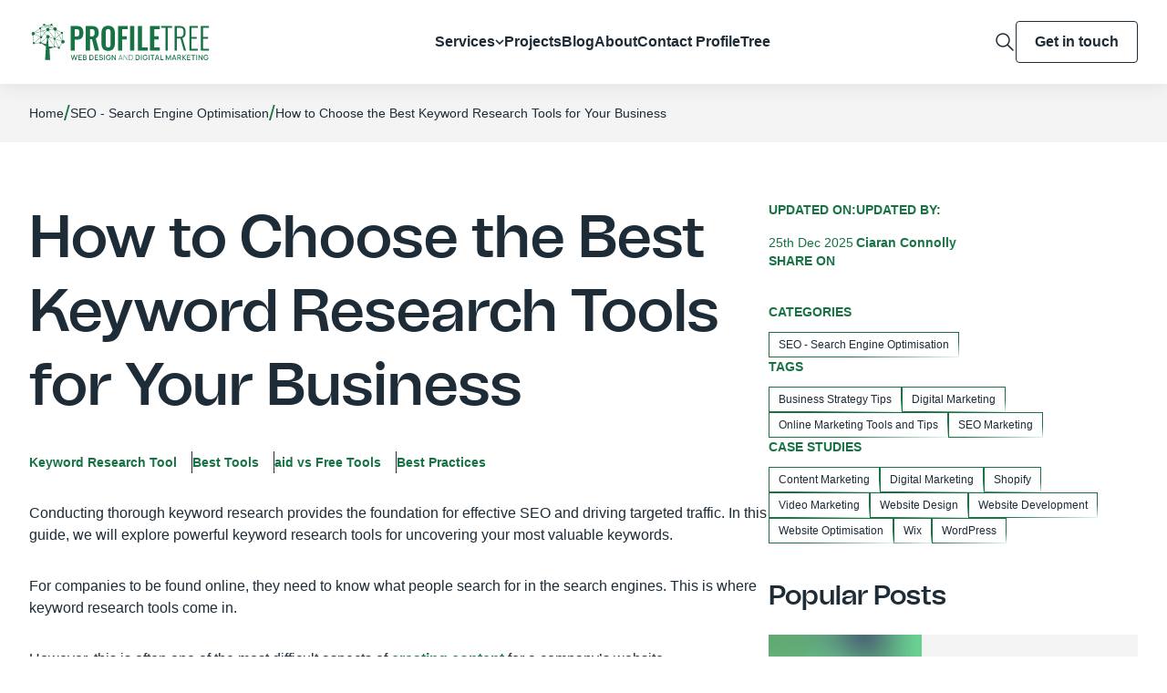

--- FILE ---
content_type: text/html; charset=UTF-8
request_url: https://profiletree.com/keyword-research-tools/
body_size: 30157
content:
<!doctype html><html lang="en-GB" prefix="og: https://ogp.me/ns#"><head><meta charset="UTF-8"><meta content="width=device-width,initial-scale=1" name="viewport"><link href="https://gmpg.org/xfn/11" rel="profile"><script>(function(w,d,s,l,i){w[l]=w[l]||[];w[l].push({'gtm.start':
	new Date().getTime(),event:'gtm.js'});var f=d.getElementsByTagName(s)[0],
	j=d.createElement(s),dl=l!='dataLayer'?'&l='+l:'';j.async=true;j.src=
	'https://www.googletagmanager.com/gtm.js?id='+i+dl;f.parentNode.insertBefore(j,f);
	})(window,document,'script','dataLayer','GTM-NBRVJDM');</script>
	
	<script id="cookieyes" type="text/javascript" src="https://cdn-cookieyes.com/client_data/afed8c1b775dc76174aee9d7/script.js"></script>



<title>Best Keyword Research Tools for Business Success</title><meta name="description" content="Keyword research tools help you find the best search terms to target for SEO and content marketing. Explore top tools to boost traffic, rankings, and visibility."/><meta name="robots" content="follow, index, max-snippet:-1, max-video-preview:-1, max-image-preview:large"/><link rel="canonical" href="https://profiletree.com/keyword-research-tools/" /><meta property="og:locale" content="en_GB" /><meta property="og:type" content="article" /><meta property="og:title" content="Best Keyword Research Tools for Business Success" /><meta property="og:description" content="Keyword research tools help you find the best search terms to target for SEO and content marketing. Explore top tools to boost traffic, rankings, and visibility." /><meta property="og:url" content="https://profiletree.com/keyword-research-tools/" /><meta property="og:site_name" content="ProfileTree Web Design and Digital Marketing" /><meta property="article:publisher" content="https://www.facebook.com/ProfileTree/" /><meta property="article:tag" content="Business Strategy Tips" /><meta property="article:tag" content="Digital Marketing" /><meta property="article:tag" content="Online Marketing Tools and Tips" /><meta property="article:tag" content="SEO Marketing" /><meta property="article:section" content="SEO - Search Engine Optimisation" /><meta property="og:updated_time" content="2025-12-25T19:05:43+00:00" /><meta property="og:image" content="https://profiletree.com/wp-content/uploads/2024/05/what-is-keyword-research-best-ke-2.jpg" /><meta property="og:image:secure_url" content="https://profiletree.com/wp-content/uploads/2024/05/what-is-keyword-research-best-ke-2.jpg" /><meta property="og:image:width" content="1280" /><meta property="og:image:height" content="720" /><meta property="og:image:alt" content="How to choose the best keyword research tools for your business 2023" /><meta property="og:image:type" content="image/jpeg" /><meta property="og:video" content="https://www.youtube.com/embed/WUDxAry-OuU" /><meta property="video:duration" content="76" /><meta property="og:video" content="https://www.youtube.com/embed/xIWeY6mweRM" /><meta property="video:duration" content="3145" /><meta property="og:video" content="https://www.youtube.com/embed/nU5ZUWtB7uw" /><meta property="video:duration" content="674" /><meta property="og:video" content="https://www.youtube.com/embed/oNQrVjQSidw" /><meta property="video:duration" content="2997" /><meta property="ya:ovs:upload_date" content="2018-06-14T07:30:01-07:00" /><meta property="ya:ovs:allow_embed" content="true" /><meta name="twitter:card" content="summary_large_image" /><meta name="twitter:title" content="Best Keyword Research Tools for Business Success" /><meta name="twitter:description" content="Keyword research tools help you find the best search terms to target for SEO and content marketing. Explore top tools to boost traffic, rankings, and visibility." /><meta name="twitter:site" content="@ProfileTree" /><meta name="twitter:creator" content="@ciaranconnolly" /><meta name="twitter:image" content="https://profiletree.com/wp-content/uploads/2024/05/what-is-keyword-research-best-ke-2.jpg" /><meta name="twitter:label1" content="Written by" /><meta name="twitter:data1" content="Ciaran Connolly" /><meta name="twitter:label2" content="Time to read" /><meta name="twitter:data2" content="12 minutes" />
<script type="application/ld+json" class="rank-math-schema-pro">{"@context":"https://schema.org","@graph":[[{"@context":"https://schema.org","@type":"SiteNavigationElement","@id":"#rank-math-toc","name":"Keyword Research Tool","url":"https://profiletree.com/keyword-research-tools/#what-is-a-keyword-research-tool"},{"@context":"https://schema.org","@type":"SiteNavigationElement","@id":"#rank-math-toc","name":"Best Tools","url":"https://profiletree.com/keyword-research-tools/#what-are-the-best-free-keyword-research-tools"},{"@context":"https://schema.org","@type":"SiteNavigationElement","@id":"#rank-math-toc","name":"aid vs Free Tools","url":"https://profiletree.com/keyword-research-tools/#comparing-paid-vs-free-keyword-research-tools"},{"@context":"https://schema.org","@type":"SiteNavigationElement","@id":"#rank-math-toc","name":"Best Practices","url":"https://profiletree.com/keyword-research-tools/#best-practices-for-leveraging-keyword-research-tools"}],{"@type":"Place","@id":"https://profiletree.com/#place","geo":{"@type":"GeoCoordinates","latitude":"54.6076204","longitude":"-5.9366914"},"hasMap":"https://www.google.com/maps/search/?api=1&amp;query=54.6076204,-5.9366914","address":{"@type":"PostalAddress","streetAddress":"McSweeney Centre, 31 Henry Place","addressLocality":"Belfast","addressRegion":"Antrim","postalCode":"BT15 2AY","addressCountry":"United Kingdom"}},{"@type":["LocalBusiness","Organization"],"@id":"https://profiletree.com/#organization","name":"ProfileTree Web Design and Digital Marketing","url":"https://profiletree.com/","sameAs":["https://www.facebook.com/ProfileTree/","https://twitter.com/ProfileTree","https://www.instagram.com/profiletree/","https://www.linkedin.com/company/profiletree/","https://www.youtube.com/user/ProfileTree","https://maps.app.goo.gl/hJo9g2ifF1cX9uXU9","https://www.yelp.com/biz/profiletree-belfast-3","https://www.trustpilot.com/review/www.profiletree.com","https://www.pinterest.co.uk/profiletree/","https://find-and-update.company-information.service.gov.uk/company/NI665548","https://www.wix.com/marketplace/wix-partner/profiletree","https://www.communityni.org/organisation/profiletree-web-design-and-digital-marketing-ltd","https://www.cloudways.com/en/agency-partner/profiletree"],"email":"hello@profiletree.com","address":{"@type":"PostalAddress","streetAddress":"McSweeney Centre, 31 Henry Place","addressLocality":"Belfast","addressRegion":"Antrim","postalCode":"BT15 2AY","addressCountry":"United Kingdom"},"logo":{"@type":"ImageObject","@id":"https://profiletree.com/#logo","url":"https://profiletree.com/wp-content/uploads/2025/07/svgexport-1-35.png","contentUrl":"https://profiletree.com/wp-content/uploads/2025/07/svgexport-1-35.png","caption":"ProfileTree Web Design and Digital Marketing","inLanguage":"en-GB","width":"200","height":"41"},"priceRange":"$$","openingHours":["Monday,Tuesday,Wednesday,Thursday,Friday 09:00-17:00","Saturday,Sunday Closed"],"location":{"@id":"https://profiletree.com/#place"},"image":{"@id":"https://profiletree.com/#logo"},"telephone":"+442895680364"},{"@type":"WebSite","@id":"https://profiletree.com/#website","url":"https://profiletree.com","name":"ProfileTree Web Design and Digital Marketing","alternateName":"ProfileTree","publisher":{"@id":"https://profiletree.com/#organization"},"inLanguage":"en-GB"},{"@type":"ImageObject","@id":"https://profiletree.com/wp-content/uploads/2024/05/what-is-keyword-research-best-ke-2.jpg","url":"https://profiletree.com/wp-content/uploads/2024/05/what-is-keyword-research-best-ke-2.jpg","width":"1280","height":"720","caption":"How to choose the best keyword research tools for your business 2023","inLanguage":"en-GB"},{"@type":"BreadcrumbList","@id":"https://profiletree.com/keyword-research-tools/#breadcrumb","itemListElement":[{"@type":"ListItem","position":"1","item":{"@id":"https://profiletree.com/","name":"Home"}},{"@type":"ListItem","position":"2","item":{"@id":"https://profiletree.com/category/seo/","name":"SEO - Search Engine Optimisation"}},{"@type":"ListItem","position":"3","item":{"@id":"https://profiletree.com/keyword-research-tools/","name":"How to Choose the Best Keyword Research Tools for Your Business"}}]},{"@type":"WebPage","@id":"https://profiletree.com/keyword-research-tools/#webpage","url":"https://profiletree.com/keyword-research-tools/","name":"Best Keyword Research Tools for Business Success","datePublished":"2024-02-15T15:39:29+00:00","dateModified":"2025-12-25T19:05:43+00:00","isPartOf":{"@id":"https://profiletree.com/#website"},"primaryImageOfPage":{"@id":"https://profiletree.com/wp-content/uploads/2024/05/what-is-keyword-research-best-ke-2.jpg"},"inLanguage":"en-GB","breadcrumb":{"@id":"https://profiletree.com/keyword-research-tools/#breadcrumb"}},{"@type":"VideoObject","name":"What Is Keyword Research? Best Keyword Research Tools","description":"Keyword Research is a practice that marketers use to find the right keywords to improve search engine results. We\u2019ll explain how.After finding a niche keywor...","uploadDate":"2018-06-14T07:30:01-07:00","thumbnailUrl":"https://profiletree.com/wp-content/uploads/2023/11/what-is-keyword-research-best-ke-2.jpg","embedUrl":"https://www.youtube.com/embed/WUDxAry-OuU","duration":"PT1M16S","width":"1280","height":"720","isFamilyFriendly":"True","@id":"https://profiletree.com/keyword-research-tools/#schema-6392089","isPartOf":{"@id":"https://profiletree.com/keyword-research-tools/#webpage"},"publisher":{"@id":"https://profiletree.com/#organization"},"inLanguage":"en-GB","mainEntityOfPage":{"@id":"https://profiletree.com/keyword-research-tools/#webpage"}},{"@type":"VideoObject","name":"What Are Google Adwords? | Google Adverts Workshop | Google Ads | Google Adwords | Advertising","description":"What Are Google Adwords? | Google Adverts Workshop | Google Ads | Google Adwords | Advertisinghttps://profiletree.com/do-google-ads-help-with-seo/In this vid...","uploadDate":"2023-03-21T07:00:29-07:00","thumbnailUrl":"https://profiletree.com/wp-content/uploads/2025/08/what-are-google-adwords-google-a.jpg","embedUrl":"https://www.youtube.com/embed/xIWeY6mweRM","duration":"PT52M25S","width":"1280","height":"720","isFamilyFriendly":"True","@id":"https://profiletree.com/keyword-research-tools/#schema-8328193","isPartOf":{"@id":"https://profiletree.com/keyword-research-tools/#webpage"},"publisher":{"@id":"https://profiletree.com/#organization"},"inLanguage":"en-GB"},{"@type":"VideoObject","name":"Best SEO Chrome Extensions | Best Chrome Extensions | Chrome | Search Engine Optimisation | SEO","description":"Best SEO Chrome Extensions | Best Chrome Extensions | Chrome | Search Engine Optimisation | SEOhttps://profiletree.com/how-to-search-using-google/Welcome to ...","uploadDate":"2023-04-13T06:00:39-07:00","thumbnailUrl":"https://profiletree.com/wp-content/uploads/2025/08/best-seo-chrome-extensions-best-.jpg","embedUrl":"https://www.youtube.com/embed/nU5ZUWtB7uw","duration":"PT11M14S","width":"1280","height":"720","isFamilyFriendly":"True","@id":"https://profiletree.com/keyword-research-tools/#schema-8328194","isPartOf":{"@id":"https://profiletree.com/keyword-research-tools/#webpage"},"publisher":{"@id":"https://profiletree.com/#organization"},"inLanguage":"en-GB"},{"@type":"VideoObject","name":"The Best Free SEO Tools Online | SEO | Build a Website | Website Tutorial","description":"The Best Free SEO Tools Online | SEO | Build a Website | Website Tutorialhttps://profiletree.com/create-content-strategy-for-a-website/In this video, we shar...","uploadDate":"2023-03-07T06:00:21-08:00","thumbnailUrl":"https://profiletree.com/wp-content/uploads/2025/08/the-best-free-seo-tools-online-s.jpg","embedUrl":"https://www.youtube.com/embed/oNQrVjQSidw","duration":"PT49M57S","width":"1280","height":"720","isFamilyFriendly":"True","@id":"https://profiletree.com/keyword-research-tools/#schema-8328195","isPartOf":{"@id":"https://profiletree.com/keyword-research-tools/#webpage"},"publisher":{"@id":"https://profiletree.com/#organization"},"inLanguage":"en-GB"}]}</script>


<link rel='dns-prefetch' href='//cdn.jsdelivr.net' /><link rel="alternate" type="application/rss+xml" title="ProfileTree &raquo; Feed" href="https://profiletree.com/feed/" /><link rel="alternate" type="application/rss+xml" title="ProfileTree &raquo; Comments Feed" href="https://profiletree.com/comments/feed/" /><link rel="alternate" type="application/rss+xml" title="ProfileTree &raquo; How to Choose the Best Keyword Research Tools for Your Business Comments Feed" href="https://profiletree.com/keyword-research-tools/feed/" /><link rel="alternate" title="oEmbed (JSON)" type="application/json+oembed" href="https://profiletree.com/wp-json/oembed/1.0/embed?url=https%3A%2F%2Fprofiletree.com%2Fkeyword-research-tools%2F" /><link rel="alternate" title="oEmbed (XML)" type="text/xml+oembed" href="https://profiletree.com/wp-json/oembed/1.0/embed?url=https%3A%2F%2Fprofiletree.com%2Fkeyword-research-tools%2F&#038;format=xml" />
<style id='wp-img-auto-sizes-contain-inline-css'>
img:is([sizes=auto i],[sizes^="auto," i]){contain-intrinsic-size:3000px 1500px}
/*# sourceURL=wp-img-auto-sizes-contain-inline-css */
</style>
<style id='wp-emoji-styles-inline-css'>

	img.wp-smiley, img.emoji {
		display: inline !important;
		border: none !important;
		box-shadow: none !important;
		height: 1em !important;
		width: 1em !important;
		margin: 0 0.07em !important;
		vertical-align: -0.1em !important;
		background: none !important;
		padding: 0 !important;
	}
/*# sourceURL=wp-emoji-styles-inline-css */
</style>
<style id='wp-block-library-inline-css'>
:root{--wp-block-synced-color:#7a00df;--wp-block-synced-color--rgb:122,0,223;--wp-bound-block-color:var(--wp-block-synced-color);--wp-editor-canvas-background:#ddd;--wp-admin-theme-color:#007cba;--wp-admin-theme-color--rgb:0,124,186;--wp-admin-theme-color-darker-10:#006ba1;--wp-admin-theme-color-darker-10--rgb:0,107,160.5;--wp-admin-theme-color-darker-20:#005a87;--wp-admin-theme-color-darker-20--rgb:0,90,135;--wp-admin-border-width-focus:2px}@media (min-resolution:192dpi){:root{--wp-admin-border-width-focus:1.5px}}.wp-element-button{cursor:pointer}:root .has-very-light-gray-background-color{background-color:#eee}:root .has-very-dark-gray-background-color{background-color:#313131}:root .has-very-light-gray-color{color:#eee}:root .has-very-dark-gray-color{color:#313131}:root .has-vivid-green-cyan-to-vivid-cyan-blue-gradient-background{background:linear-gradient(135deg,#00d084,#0693e3)}:root .has-purple-crush-gradient-background{background:linear-gradient(135deg,#34e2e4,#4721fb 50%,#ab1dfe)}:root .has-hazy-dawn-gradient-background{background:linear-gradient(135deg,#faaca8,#dad0ec)}:root .has-subdued-olive-gradient-background{background:linear-gradient(135deg,#fafae1,#67a671)}:root .has-atomic-cream-gradient-background{background:linear-gradient(135deg,#fdd79a,#004a59)}:root .has-nightshade-gradient-background{background:linear-gradient(135deg,#330968,#31cdcf)}:root .has-midnight-gradient-background{background:linear-gradient(135deg,#020381,#2874fc)}:root{--wp--preset--font-size--normal:16px;--wp--preset--font-size--huge:42px}.has-regular-font-size{font-size:1em}.has-larger-font-size{font-size:2.625em}.has-normal-font-size{font-size:var(--wp--preset--font-size--normal)}.has-huge-font-size{font-size:var(--wp--preset--font-size--huge)}.has-text-align-center{text-align:center}.has-text-align-left{text-align:left}.has-text-align-right{text-align:right}.has-fit-text{white-space:nowrap!important}#end-resizable-editor-section{display:none}.aligncenter{clear:both}.items-justified-left{justify-content:flex-start}.items-justified-center{justify-content:center}.items-justified-right{justify-content:flex-end}.items-justified-space-between{justify-content:space-between}.screen-reader-text{border:0;clip-path:inset(50%);height:1px;margin:-1px;overflow:hidden;padding:0;position:absolute;width:1px;word-wrap:normal!important}.screen-reader-text:focus{background-color:#ddd;clip-path:none;color:#444;display:block;font-size:1em;height:auto;left:5px;line-height:normal;padding:15px 23px 14px;text-decoration:none;top:5px;width:auto;z-index:100000}html :where(.has-border-color){border-style:solid}html :where([style*=border-top-color]){border-top-style:solid}html :where([style*=border-right-color]){border-right-style:solid}html :where([style*=border-bottom-color]){border-bottom-style:solid}html :where([style*=border-left-color]){border-left-style:solid}html :where([style*=border-width]){border-style:solid}html :where([style*=border-top-width]){border-top-style:solid}html :where([style*=border-right-width]){border-right-style:solid}html :where([style*=border-bottom-width]){border-bottom-style:solid}html :where([style*=border-left-width]){border-left-style:solid}html :where(img[class*=wp-image-]){height:auto;max-width:100%}:where(figure){margin:0 0 1em}html :where(.is-position-sticky){--wp-admin--admin-bar--position-offset:var(--wp-admin--admin-bar--height,0px)}@media screen and (max-width:600px){html :where(.is-position-sticky){--wp-admin--admin-bar--position-offset:0px}}

/*# sourceURL=wp-block-library-inline-css */
</style><style id='wp-block-heading-inline-css'>
h1:where(.wp-block-heading).has-background,h2:where(.wp-block-heading).has-background,h3:where(.wp-block-heading).has-background,h4:where(.wp-block-heading).has-background,h5:where(.wp-block-heading).has-background,h6:where(.wp-block-heading).has-background{padding:1.25em 2.375em}h1.has-text-align-left[style*=writing-mode]:where([style*=vertical-lr]),h1.has-text-align-right[style*=writing-mode]:where([style*=vertical-rl]),h2.has-text-align-left[style*=writing-mode]:where([style*=vertical-lr]),h2.has-text-align-right[style*=writing-mode]:where([style*=vertical-rl]),h3.has-text-align-left[style*=writing-mode]:where([style*=vertical-lr]),h3.has-text-align-right[style*=writing-mode]:where([style*=vertical-rl]),h4.has-text-align-left[style*=writing-mode]:where([style*=vertical-lr]),h4.has-text-align-right[style*=writing-mode]:where([style*=vertical-rl]),h5.has-text-align-left[style*=writing-mode]:where([style*=vertical-lr]),h5.has-text-align-right[style*=writing-mode]:where([style*=vertical-rl]),h6.has-text-align-left[style*=writing-mode]:where([style*=vertical-lr]),h6.has-text-align-right[style*=writing-mode]:where([style*=vertical-rl]){rotate:180deg}
/*# sourceURL=https://profiletree.com/wp-includes/blocks/heading/style.min.css */
</style>
<style id='wp-block-image-inline-css'>
.wp-block-image>a,.wp-block-image>figure>a{display:inline-block}.wp-block-image img{box-sizing:border-box;height:auto;max-width:100%;vertical-align:bottom}@media not (prefers-reduced-motion){.wp-block-image img.hide{visibility:hidden}.wp-block-image img.show{animation:show-content-image .4s}}.wp-block-image[style*=border-radius] img,.wp-block-image[style*=border-radius]>a{border-radius:inherit}.wp-block-image.has-custom-border img{box-sizing:border-box}.wp-block-image.aligncenter{text-align:center}.wp-block-image.alignfull>a,.wp-block-image.alignwide>a{width:100%}.wp-block-image.alignfull img,.wp-block-image.alignwide img{height:auto;width:100%}.wp-block-image .aligncenter,.wp-block-image .alignleft,.wp-block-image .alignright,.wp-block-image.aligncenter,.wp-block-image.alignleft,.wp-block-image.alignright{display:table}.wp-block-image .aligncenter>figcaption,.wp-block-image .alignleft>figcaption,.wp-block-image .alignright>figcaption,.wp-block-image.aligncenter>figcaption,.wp-block-image.alignleft>figcaption,.wp-block-image.alignright>figcaption{caption-side:bottom;display:table-caption}.wp-block-image .alignleft{float:left;margin:.5em 1em .5em 0}.wp-block-image .alignright{float:right;margin:.5em 0 .5em 1em}.wp-block-image .aligncenter{margin-left:auto;margin-right:auto}.wp-block-image :where(figcaption){margin-bottom:1em;margin-top:.5em}.wp-block-image.is-style-circle-mask img{border-radius:9999px}@supports ((-webkit-mask-image:none) or (mask-image:none)) or (-webkit-mask-image:none){.wp-block-image.is-style-circle-mask img{border-radius:0;-webkit-mask-image:url('data:image/svg+xml;utf8,<svg viewBox="0 0 100 100" xmlns="http://www.w3.org/2000/svg"><circle cx="50" cy="50" r="50"/></svg>');mask-image:url('data:image/svg+xml;utf8,<svg viewBox="0 0 100 100" xmlns="http://www.w3.org/2000/svg"><circle cx="50" cy="50" r="50"/></svg>');mask-mode:alpha;-webkit-mask-position:center;mask-position:center;-webkit-mask-repeat:no-repeat;mask-repeat:no-repeat;-webkit-mask-size:contain;mask-size:contain}}:root :where(.wp-block-image.is-style-rounded img,.wp-block-image .is-style-rounded img){border-radius:9999px}.wp-block-image figure{margin:0}.wp-lightbox-container{display:flex;flex-direction:column;position:relative}.wp-lightbox-container img{cursor:zoom-in}.wp-lightbox-container img:hover+button{opacity:1}.wp-lightbox-container button{align-items:center;backdrop-filter:blur(16px) saturate(180%);background-color:#5a5a5a40;border:none;border-radius:4px;cursor:zoom-in;display:flex;height:20px;justify-content:center;opacity:0;padding:0;position:absolute;right:16px;text-align:center;top:16px;width:20px;z-index:100}@media not (prefers-reduced-motion){.wp-lightbox-container button{transition:opacity .2s ease}}.wp-lightbox-container button:focus-visible{outline:3px auto #5a5a5a40;outline:3px auto -webkit-focus-ring-color;outline-offset:3px}.wp-lightbox-container button:hover{cursor:pointer;opacity:1}.wp-lightbox-container button:focus{opacity:1}.wp-lightbox-container button:focus,.wp-lightbox-container button:hover,.wp-lightbox-container button:not(:hover):not(:active):not(.has-background){background-color:#5a5a5a40;border:none}.wp-lightbox-overlay{box-sizing:border-box;cursor:zoom-out;height:100vh;left:0;overflow:hidden;position:fixed;top:0;visibility:hidden;width:100%;z-index:100000}.wp-lightbox-overlay .close-button{align-items:center;cursor:pointer;display:flex;justify-content:center;min-height:40px;min-width:40px;padding:0;position:absolute;right:calc(env(safe-area-inset-right) + 16px);top:calc(env(safe-area-inset-top) + 16px);z-index:5000000}.wp-lightbox-overlay .close-button:focus,.wp-lightbox-overlay .close-button:hover,.wp-lightbox-overlay .close-button:not(:hover):not(:active):not(.has-background){background:none;border:none}.wp-lightbox-overlay .lightbox-image-container{height:var(--wp--lightbox-container-height);left:50%;overflow:hidden;position:absolute;top:50%;transform:translate(-50%,-50%);transform-origin:top left;width:var(--wp--lightbox-container-width);z-index:9999999999}.wp-lightbox-overlay .wp-block-image{align-items:center;box-sizing:border-box;display:flex;height:100%;justify-content:center;margin:0;position:relative;transform-origin:0 0;width:100%;z-index:3000000}.wp-lightbox-overlay .wp-block-image img{height:var(--wp--lightbox-image-height);min-height:var(--wp--lightbox-image-height);min-width:var(--wp--lightbox-image-width);width:var(--wp--lightbox-image-width)}.wp-lightbox-overlay .wp-block-image figcaption{display:none}.wp-lightbox-overlay button{background:none;border:none}.wp-lightbox-overlay .scrim{background-color:#fff;height:100%;opacity:.9;position:absolute;width:100%;z-index:2000000}.wp-lightbox-overlay.active{visibility:visible}@media not (prefers-reduced-motion){.wp-lightbox-overlay.active{animation:turn-on-visibility .25s both}.wp-lightbox-overlay.active img{animation:turn-on-visibility .35s both}.wp-lightbox-overlay.show-closing-animation:not(.active){animation:turn-off-visibility .35s both}.wp-lightbox-overlay.show-closing-animation:not(.active) img{animation:turn-off-visibility .25s both}.wp-lightbox-overlay.zoom.active{animation:none;opacity:1;visibility:visible}.wp-lightbox-overlay.zoom.active .lightbox-image-container{animation:lightbox-zoom-in .4s}.wp-lightbox-overlay.zoom.active .lightbox-image-container img{animation:none}.wp-lightbox-overlay.zoom.active .scrim{animation:turn-on-visibility .4s forwards}.wp-lightbox-overlay.zoom.show-closing-animation:not(.active){animation:none}.wp-lightbox-overlay.zoom.show-closing-animation:not(.active) .lightbox-image-container{animation:lightbox-zoom-out .4s}.wp-lightbox-overlay.zoom.show-closing-animation:not(.active) .lightbox-image-container img{animation:none}.wp-lightbox-overlay.zoom.show-closing-animation:not(.active) .scrim{animation:turn-off-visibility .4s forwards}}@keyframes show-content-image{0%{visibility:hidden}99%{visibility:hidden}to{visibility:visible}}@keyframes turn-on-visibility{0%{opacity:0}to{opacity:1}}@keyframes turn-off-visibility{0%{opacity:1;visibility:visible}99%{opacity:0;visibility:visible}to{opacity:0;visibility:hidden}}@keyframes lightbox-zoom-in{0%{transform:translate(calc((-100vw + var(--wp--lightbox-scrollbar-width))/2 + var(--wp--lightbox-initial-left-position)),calc(-50vh + var(--wp--lightbox-initial-top-position))) scale(var(--wp--lightbox-scale))}to{transform:translate(-50%,-50%) scale(1)}}@keyframes lightbox-zoom-out{0%{transform:translate(-50%,-50%) scale(1);visibility:visible}99%{visibility:visible}to{transform:translate(calc((-100vw + var(--wp--lightbox-scrollbar-width))/2 + var(--wp--lightbox-initial-left-position)),calc(-50vh + var(--wp--lightbox-initial-top-position))) scale(var(--wp--lightbox-scale));visibility:hidden}}
/*# sourceURL=https://profiletree.com/wp-includes/blocks/image/style.min.css */
</style>
<style id='wp-block-list-inline-css'>
ol,ul{box-sizing:border-box}:root :where(.wp-block-list.has-background){padding:1.25em 2.375em}
/*# sourceURL=https://profiletree.com/wp-includes/blocks/list/style.min.css */
</style>
<style id='wp-block-embed-inline-css'>
.wp-block-embed.alignleft,.wp-block-embed.alignright,.wp-block[data-align=left]>[data-type="core/embed"],.wp-block[data-align=right]>[data-type="core/embed"]{max-width:360px;width:100%}.wp-block-embed.alignleft .wp-block-embed__wrapper,.wp-block-embed.alignright .wp-block-embed__wrapper,.wp-block[data-align=left]>[data-type="core/embed"] .wp-block-embed__wrapper,.wp-block[data-align=right]>[data-type="core/embed"] .wp-block-embed__wrapper{min-width:280px}.wp-block-cover .wp-block-embed{min-height:240px;min-width:320px}.wp-block-embed{overflow-wrap:break-word}.wp-block-embed :where(figcaption){margin-bottom:1em;margin-top:.5em}.wp-block-embed iframe{max-width:100%}.wp-block-embed__wrapper{position:relative}.wp-embed-responsive .wp-has-aspect-ratio .wp-block-embed__wrapper:before{content:"";display:block;padding-top:50%}.wp-embed-responsive .wp-has-aspect-ratio iframe{bottom:0;height:100%;left:0;position:absolute;right:0;top:0;width:100%}.wp-embed-responsive .wp-embed-aspect-21-9 .wp-block-embed__wrapper:before{padding-top:42.85%}.wp-embed-responsive .wp-embed-aspect-18-9 .wp-block-embed__wrapper:before{padding-top:50%}.wp-embed-responsive .wp-embed-aspect-16-9 .wp-block-embed__wrapper:before{padding-top:56.25%}.wp-embed-responsive .wp-embed-aspect-4-3 .wp-block-embed__wrapper:before{padding-top:75%}.wp-embed-responsive .wp-embed-aspect-1-1 .wp-block-embed__wrapper:before{padding-top:100%}.wp-embed-responsive .wp-embed-aspect-9-16 .wp-block-embed__wrapper:before{padding-top:177.77%}.wp-embed-responsive .wp-embed-aspect-1-2 .wp-block-embed__wrapper:before{padding-top:200%}
/*# sourceURL=https://profiletree.com/wp-includes/blocks/embed/style.min.css */
</style>
<style id='wp-block-paragraph-inline-css'>
.is-small-text{font-size:.875em}.is-regular-text{font-size:1em}.is-large-text{font-size:2.25em}.is-larger-text{font-size:3em}.has-drop-cap:not(:focus):first-letter{float:left;font-size:8.4em;font-style:normal;font-weight:100;line-height:.68;margin:.05em .1em 0 0;text-transform:uppercase}body.rtl .has-drop-cap:not(:focus):first-letter{float:none;margin-left:.1em}p.has-drop-cap.has-background{overflow:hidden}:root :where(p.has-background){padding:1.25em 2.375em}:where(p.has-text-color:not(.has-link-color)) a{color:inherit}p.has-text-align-left[style*="writing-mode:vertical-lr"],p.has-text-align-right[style*="writing-mode:vertical-rl"]{rotate:180deg}
/*# sourceURL=https://profiletree.com/wp-includes/blocks/paragraph/style.min.css */
</style>
<style id='wp-block-table-inline-css'>
.wp-block-table{overflow-x:auto}.wp-block-table table{border-collapse:collapse;width:100%}.wp-block-table thead{border-bottom:3px solid}.wp-block-table tfoot{border-top:3px solid}.wp-block-table td,.wp-block-table th{border:1px solid;padding:.5em}.wp-block-table .has-fixed-layout{table-layout:fixed;width:100%}.wp-block-table .has-fixed-layout td,.wp-block-table .has-fixed-layout th{word-break:break-word}.wp-block-table.aligncenter,.wp-block-table.alignleft,.wp-block-table.alignright{display:table;width:auto}.wp-block-table.aligncenter td,.wp-block-table.aligncenter th,.wp-block-table.alignleft td,.wp-block-table.alignleft th,.wp-block-table.alignright td,.wp-block-table.alignright th{word-break:break-word}.wp-block-table .has-subtle-light-gray-background-color{background-color:#f3f4f5}.wp-block-table .has-subtle-pale-green-background-color{background-color:#e9fbe5}.wp-block-table .has-subtle-pale-blue-background-color{background-color:#e7f5fe}.wp-block-table .has-subtle-pale-pink-background-color{background-color:#fcf0ef}.wp-block-table.is-style-stripes{background-color:initial;border-collapse:inherit;border-spacing:0}.wp-block-table.is-style-stripes tbody tr:nth-child(odd){background-color:#f0f0f0}.wp-block-table.is-style-stripes.has-subtle-light-gray-background-color tbody tr:nth-child(odd){background-color:#f3f4f5}.wp-block-table.is-style-stripes.has-subtle-pale-green-background-color tbody tr:nth-child(odd){background-color:#e9fbe5}.wp-block-table.is-style-stripes.has-subtle-pale-blue-background-color tbody tr:nth-child(odd){background-color:#e7f5fe}.wp-block-table.is-style-stripes.has-subtle-pale-pink-background-color tbody tr:nth-child(odd){background-color:#fcf0ef}.wp-block-table.is-style-stripes td,.wp-block-table.is-style-stripes th{border-color:#0000}.wp-block-table.is-style-stripes{border-bottom:1px solid #f0f0f0}.wp-block-table .has-border-color td,.wp-block-table .has-border-color th,.wp-block-table .has-border-color tr,.wp-block-table .has-border-color>*{border-color:inherit}.wp-block-table table[style*=border-top-color] tr:first-child,.wp-block-table table[style*=border-top-color] tr:first-child td,.wp-block-table table[style*=border-top-color] tr:first-child th,.wp-block-table table[style*=border-top-color]>*,.wp-block-table table[style*=border-top-color]>* td,.wp-block-table table[style*=border-top-color]>* th{border-top-color:inherit}.wp-block-table table[style*=border-top-color] tr:not(:first-child){border-top-color:initial}.wp-block-table table[style*=border-right-color] td:last-child,.wp-block-table table[style*=border-right-color] th,.wp-block-table table[style*=border-right-color] tr,.wp-block-table table[style*=border-right-color]>*{border-right-color:inherit}.wp-block-table table[style*=border-bottom-color] tr:last-child,.wp-block-table table[style*=border-bottom-color] tr:last-child td,.wp-block-table table[style*=border-bottom-color] tr:last-child th,.wp-block-table table[style*=border-bottom-color]>*,.wp-block-table table[style*=border-bottom-color]>* td,.wp-block-table table[style*=border-bottom-color]>* th{border-bottom-color:inherit}.wp-block-table table[style*=border-bottom-color] tr:not(:last-child){border-bottom-color:initial}.wp-block-table table[style*=border-left-color] td:first-child,.wp-block-table table[style*=border-left-color] th,.wp-block-table table[style*=border-left-color] tr,.wp-block-table table[style*=border-left-color]>*{border-left-color:inherit}.wp-block-table table[style*=border-style] td,.wp-block-table table[style*=border-style] th,.wp-block-table table[style*=border-style] tr,.wp-block-table table[style*=border-style]>*{border-style:inherit}.wp-block-table table[style*=border-width] td,.wp-block-table table[style*=border-width] th,.wp-block-table table[style*=border-width] tr,.wp-block-table table[style*=border-width]>*{border-style:inherit;border-width:inherit}
/*# sourceURL=https://profiletree.com/wp-includes/blocks/table/style.min.css */
</style>

<style id='classic-theme-styles-inline-css'>
/*! This file is auto-generated */
.wp-block-button__link{color:#fff;background-color:#32373c;border-radius:9999px;box-shadow:none;text-decoration:none;padding:calc(.667em + 2px) calc(1.333em + 2px);font-size:1.125em}.wp-block-file__button{background:#32373c;color:#fff;text-decoration:none}
/*# sourceURL=/wp-includes/css/classic-themes.min.css */
</style>
<link rel='stylesheet' id='profiletree-css' href='https://profiletree.com/wp-content/themes/profiletree/style.css?ver=1.3.8' media='all' /><link rel='stylesheet' id='profiletree-theme-css' href='https://profiletree.com/wp-content/themes/profiletree/css/theme.css?ver=1.3.8' media='all' /><link rel='stylesheet' id='profiletree-custom-css' href='https://profiletree.com/wp-content/themes/profiletree/css/custom.css?ver=1.3.8' media='all' /><link rel='stylesheet' id='slick-css' href='https://profiletree.com/wp-content/themes/profiletree/css/slick.css?ver=1.3.8' media='all' />
<style id='rocket-lazyload-inline-css'>
.rll-youtube-player{position:relative;padding-bottom:56.23%;height:0;overflow:hidden;max-width:100%;}.rll-youtube-player:focus-within{outline: 2px solid currentColor;outline-offset: 5px;}.rll-youtube-player iframe{position:absolute;top:0;left:0;width:100%;height:100%;z-index:100;background:0 0}.rll-youtube-player img{bottom:0;display:block;left:0;margin:auto;max-width:100%;width:100%;position:absolute;right:0;top:0;border:none;height:auto;-webkit-transition:.4s all;-moz-transition:.4s all;transition:.4s all}.rll-youtube-player img:hover{-webkit-filter:brightness(75%)}.rll-youtube-player .play{height:100%;width:100%;left:0;top:0;position:absolute;background:url(https://profiletree.com/wp-content/plugins/wp-rocket/assets/img/youtube.png) no-repeat center;background-color: transparent !important;cursor:pointer;border:none;}
/*# sourceURL=rocket-lazyload-inline-css */
</style>
<script src="https://profiletree.com/wp-includes/js/jquery/jquery.min.js?ver=3.7.1" id="jquery-core-js"></script>
<script src="https://profiletree.com/wp-includes/js/jquery/jquery-migrate.min.js?ver=3.4.1" id="jquery-migrate-js"></script>
<script src="https://profiletree.com/wp-content/themes/profiletree/js/slick.min.js" id="slick-js"></script>
<script defer src="https://cdn.jsdelivr.net/npm/alpinejs@3.x.x/dist/cdn.min.js" id="alpine-js"></script>
<link rel="https://api.w.org/" href="https://profiletree.com/wp-json/" /><link rel="alternate" title="JSON" type="application/json" href="https://profiletree.com/wp-json/wp/v2/posts/52156" /><meta name="generator" content="WordPress 6.9" /><link rel='shortlink' href='https://profiletree.com/?p=52156' /><link rel="pingback" href="https://profiletree.com/xmlrpc.php">	<style>
		:root {
			--clr-primary: #177344;
			--clr-dark: #ffffff;
			--clr-dark-500: #f4f4f4;
			--clr-text: #1E2C38;
		}
	</style>
	<link rel="icon" href="https://profiletree.com/wp-content/uploads/2024/02/cropped-ProfileTree-Favicon-32x32.png" sizes="32x32" /><link rel="icon" href="https://profiletree.com/wp-content/uploads/2024/02/cropped-ProfileTree-Favicon-192x192.png" sizes="192x192" /><link rel="apple-touch-icon" href="https://profiletree.com/wp-content/uploads/2024/02/cropped-ProfileTree-Favicon-180x180.png" /><meta name="msapplication-TileImage" content="https://profiletree.com/wp-content/uploads/2024/02/cropped-ProfileTree-Favicon-270x270.png" /><noscript><style id="rocket-lazyload-nojs-css">.rll-youtube-player, [data-lazy-src]{display:none !important;}</style></noscript><link rel='stylesheet' id='rank-math-toc-block-css' href='https://profiletree.com/wp-content/plugins/seo-by-rank-math/includes/modules/schema/blocks/toc/assets/css/toc_list_style.css?ver=1.0.261' media='all' />
</head><body class="wp-singular post-template-default single single-post postid-52156 single-format-standard wp-custom-logo wp-theme-profiletree overflow-x-hidden"><div class="main-content max-w-full w-full"id="page"><a class="sr-only"href="#primary">Skip to content</a><div id="mega-menu-mobile-container" x-data="{ open: false }"><div
		id="mega-menu-mobile"
		class="w-full bg-dark-color-500 py-10 md:py-16 absolute md:fixed shadow-lg z-20 top-[92px]"
		x-show="open"
		x-on:menu-open.window="open = ! open"
		x-cloak
	><div class="container"><div class="clone | border-b border-neutral-200 mb-6 xl:hidden"></div><div class="grid sm:grid-cols-2 md:grid-flow-col md:auto-cols-fr items-start gap-10"><div class="grid gap-6"><div><a href="/marketing-agency-services/web-design-development-services/" class="text-primary-color text-sm font-extrabold uppercase" target="" title="Learn about our Website Services">Website Services</a></div><ul class="grid gap-2 text-base sm:text-lg lg:text-xl"><li><a href="/services/website-design/" class="hover:text-primary-color" target="" title="Learn about our Web Design Agency">Web Design Agency</a></li><li><a href="/services/website-development/" class="hover:text-primary-color" target="" title="Learn about our Web Development">Web Development</a></li><li><a href="/services/website-hosting-management/" class="hover:text-primary-color" target="" title="Learn about our Website Hosting">Website Hosting</a></li></ul></div><div class="grid gap-6"><div><a href="/marketing-agency-services/digital-marketing-services/" class="text-primary-color text-sm font-extrabold uppercase" target="" title="Learn about our DIGITAL MARKETING SERVICES">DIGITAL MARKETING SERVICES</a></div><ul class="grid gap-2 text-base sm:text-lg lg:text-xl"><li><a href="/services/digital-strategy/" class="hover:text-primary-color" target="" title="Learn about our Digital Marketing Strategy">Digital Marketing Strategy</a></li><li><a href="/services/social-media-marketing/" class="hover:text-primary-color" target="" title="Learn about our Social Media Marketing">Social Media Marketing</a></li><li><a href="/services/digital-training/" class="hover:text-primary-color" target="" title="Learn about our Digital Marketing Training">Digital Marketing Training</a></li></ul></div><div class="grid gap-6"><div><a href="/marketing-agency-services/content-marketing-services/" class="text-primary-color text-sm font-extrabold uppercase" target="" title="Learn about our CONTENT MARKETING SERVICES">CONTENT MARKETING SERVICES</a></div><ul class="grid gap-2 text-base sm:text-lg lg:text-xl"><li><a href="/services/video-marketing/" class="hover:text-primary-color" target="" title="Learn about our Video Production">Video Production</a></li><li><a href="/services/content-marketing/" class="hover:text-primary-color" target="" title="Learn about our Content Marketing">Content Marketing</a></li><li><a href="/services/search-engine-optimisation/" class="hover:text-primary-color" target="" title="Learn about our SEO Agency">SEO Agency</a></li></ul></div><div class="grid gap-6"><div><a href="/marketing-agency-services/ai-transformation/" class="text-primary-color text-sm font-extrabold uppercase" target="" title="Learn about our AI Transformation">AI Transformation</a></div><ul class="grid gap-2 text-base sm:text-lg lg:text-xl"><li><a href="/services/ai-chatbots/" class="hover:text-primary-color" target="" title="Learn about our AI Powered Chatbots">AI Powered Chatbots</a></li><li><a href="/services/ai-enhancing-marketing/" class="hover:text-primary-color" target="" title="Learn about our AI Enhanced Marketing">AI Enhanced Marketing</a></li><li><a href="/marketing-agency-services/ai-training/" class="hover:text-primary-color" target="" title="Learn about our AI Business Training">AI Business Training</a></li></ul></div></div></div></div></div><div
	id="mega-menu-container"
	class="w-full bg-dark-color-500 py-10 md:py-16 absolute md:fixed shadow-lg z-40 hidden top-[92px]"
><div class="container"><div class="clone | border-b border-neutral-200 mb-6 xl:hidden"></div><div class="grid sm:grid-cols-2 md:grid-flow-col md:auto-cols-fr items-start gap-10"><div class="grid gap-6"><div><a href="/marketing-agency-services/web-design-development-services/" class="text-primary-color text-sm font-extrabold uppercase" target="" title="Learn about our Website Services">Website Services</a></div><ul class="grid gap-2 text-base sm:text-lg lg:text-xl"><li><a href="/services/website-design/" class="hover:text-primary-color" target="" title="Learn about our Web Design Agency">Web Design Agency</a></li><li><a href="/services/website-development/" class="hover:text-primary-color" target="" title="Learn about our Web Development">Web Development</a></li><li><a href="/services/website-hosting-management/" class="hover:text-primary-color" target="" title="Learn about our Website Hosting">Website Hosting</a></li></ul></div><div class="grid gap-6"><div><a href="/marketing-agency-services/digital-marketing-services/" class="text-primary-color text-sm font-extrabold uppercase" target="" title="Learn about our DIGITAL MARKETING SERVICES">DIGITAL MARKETING SERVICES</a></div><ul class="grid gap-2 text-base sm:text-lg lg:text-xl"><li><a href="/services/digital-strategy/" class="hover:text-primary-color" target="" title="Learn about our Digital Marketing Strategy">Digital Marketing Strategy</a></li><li><a href="/services/social-media-marketing/" class="hover:text-primary-color" target="" title="Learn about our Social Media Marketing">Social Media Marketing</a></li><li><a href="/services/digital-training/" class="hover:text-primary-color" target="" title="Learn about our Digital Marketing Training">Digital Marketing Training</a></li></ul></div><div class="grid gap-6"><div><a href="/marketing-agency-services/content-marketing-services/" class="text-primary-color text-sm font-extrabold uppercase" target="" title="Learn about our CONTENT MARKETING SERVICES">CONTENT MARKETING SERVICES</a></div><ul class="grid gap-2 text-base sm:text-lg lg:text-xl"><li><a href="/services/video-marketing/" class="hover:text-primary-color" target="" title="Learn about our Video Production">Video Production</a></li><li><a href="/services/content-marketing/" class="hover:text-primary-color" target="" title="Learn about our Content Marketing">Content Marketing</a></li><li><a href="/services/search-engine-optimisation/" class="hover:text-primary-color" target="" title="Learn about our SEO Agency">SEO Agency</a></li></ul></div><div class="grid gap-6"><div><a href="/marketing-agency-services/ai-transformation/" class="text-primary-color text-sm font-extrabold uppercase" target="" title="Learn about our AI Transformation">AI Transformation</a></div><ul class="grid gap-2 text-base sm:text-lg lg:text-xl"><li><a href="/services/ai-chatbots/" class="hover:text-primary-color" target="" title="Learn about our AI Powered Chatbots">AI Powered Chatbots</a></li><li><a href="/services/ai-enhancing-marketing/" class="hover:text-primary-color" target="" title="Learn about our AI Enhanced Marketing">AI Enhanced Marketing</a></li><li><a href="/marketing-agency-services/ai-training/" class="hover:text-primary-color" target="" title="Learn about our AI Business Training">AI Business Training</a></li></ul></div></div></div></div><header id="site-header" class="site-header | w-full shadow-header relative z-10"><div x-data="{ open: false }"><div
		class="w-full h-full grid items-center bg-dark-color-500 absolute top-0 z-30"
		x-show="open"
		x-on:search-open.window="open = ! open"
		@click.outside="open = false"
		x-transition:enter="transition ease-out duration-300"
		x-transition:enter-start="translate-x-full"
		x-transition:enter-end="translate-x-0"
		x-transition:leave="transition ease-in duration-300"
		x-transition:leave-start="translate-x-0"
		x-transition:leave-end="translate-x-full"
		x-cloak
		><div class="container"><div class="flex items-center gap-2"><form id="searchform" class="search-form | w-full flex justify-between items-center" method="get" action="https://profiletree.com/" accept-charset="utf-8"><input type="text" class="search-input shadow-border-none | w-full border-none focus:border-none focus:outline-none focus:ring-0 bg-transparent px-0" name="s" autocomplete="off" placeholder="Search..." value=""><button class="search-submit | w-6 h-6" type="submit"><svg viewBox="0 0 32 32" fill="none" xmlns="http://www.w3.org/2000/svg"><path d="M28 28L20 20M22.6667 13.3333C22.6667 18.488 18.488 22.6667 13.3333 22.6667C8.17868 22.6667 4 18.488 4 13.3333C4 8.17868 8.17868 4 13.3333 4C18.488 4 22.6667 8.17868 22.6667 13.3333Z" stroke="currentcolor" stroke-width="2" stroke-linecap="round" stroke-linejoin="round"/></svg></button></form><button x-data @click="open = false" class="w-7 h-7 flex text-text-color" role="button" aria-label="Close icon"><svg viewBox="0 0 24 24" fill="none" xmlns="http://www.w3.org/2000/svg"><path d="M19 6.41L17.59 5L12 10.59L6.41 5L5 6.41L10.59 12L5 17.59L6.41 19L12 13.41L17.59 19L19 17.59L13.41 12L19 6.41Z" fill="currentcolor"/></svg></button></div></div></div></div><div class="container"><div class="header-wrap | min-h-[92px] flex justify-between items-center relative z-20"><div class="logo"><a href="https://profiletree.com" rel="home"><img class="w-full max-h-8 sm:max-h-10" src="https://profiletree.com/wp-content/uploads/2024/07/profiletree-logo-new.svg" alt="Profiletree Logo"></a></div><nav class="hidden xl:block"><ul class="parent | text-text-color font-semibold flex items-center gap-4 sm:gap-20"><li class="group relative mega-menu"><a href="/services/"   title="Explore our services"  class="flex items-center hover:text-primary-color gap-2 group-hover:text-primary-color">Services<span class="hidden xl:block fill-text-color group-hover:fill-primary-color transition-all"><svg width="10" height="7" viewBox="0 0 10 7" fill="none" xmlns="http://www.w3.org/2000/svg"><path d="M1 1L4.99992 5L8.99991 1" stroke="currentcolor" stroke-width="1.5"/></svg></span></a></li><li class="group relative "><a href="/projects/"   title="Explore our projects"  class="flex items-center hover:text-primary-color gap-2 group-hover:text-primary-color">Projects</a></li><li class="group relative "><a href="/blog/"   title="Check out our latest posts"  class="flex items-center hover:text-primary-color gap-2 group-hover:text-primary-color">Blog</a></li><li class="group relative "><a href="/about-profiletree/"   title="Learn about ProfilTree Services and solutions"  class="flex items-center hover:text-primary-color gap-2 group-hover:text-primary-color">About</a></li><li class="group relative"><a href="/contact-us/"  class="hover:text-primary-color">Contact ProfileTree</a></li></ul></nav><div class="flex items-center gap-4 sm:gap-6"><div
	x-data="{ open: false }"
	x-on:search-open.window="open = ! open"
	class="text-text-color hover:text-primary-color cursor-pointer"
><button x-data @click="$dispatch('search-open')" class="w-6 h-6 flex" role="button" aria-label="Search icon"><svg viewBox="0 0 32 32" fill="none" xmlns="http://www.w3.org/2000/svg"><path d="M28 28L20 20M22.6667 13.3333C22.6667 18.488 18.488 22.6667 13.3333 22.6667C8.17868 22.6667 4 18.488 4 13.3333C4 8.17868 8.17868 4 13.3333 4C18.488 4 22.6667 8.17868 22.6667 13.3333Z" stroke="currentcolor" stroke-width="2" stroke-linecap="round" stroke-linejoin="round"/></svg></button></div><div
	x-data="{ open: false }"
	x-on:menu-open.window="open = ! open"
	:class="{ 'active-menu': open }"
	class="flex items-center gap-3 xl:hidden"
><button x-data @click="$dispatch('menu-open')" class="mobile-menu-button | grid gap-1.5" role="button" aria-label="Menu icon"><span class="w-7 h-0.5 bg-text-color transition ease-out duration-300"></span><span class="w-7 h-0.5 bg-text-color transition ease-out duration-300"></span><span class="w-7 h-0.5 bg-text-color transition ease-out duration-300"></span></button></div><div class="flex"><div class="hidden md:block"><a href="/contact-us/" class="button button-border" target="">Get in touch</a></div></div></div></div></div></header>
	<div class="breadcrumb-wrapper | bg-dark-color-500 py-4"><div class="container text-base"><nav aria-label="breadcrumbs" class="rank-math-breadcrumb"><p><a href="https://profiletree.com/">Home</a><span class="separator"> / </span><a href="https://profiletree.com/category/seo/">SEO - Search Engine Optimisation</a><span class="separator"> / </span><span class="last">How to Choose the Best Keyword Research Tools for Your Business</span></p></nav></div></div>
<div class="content-area blog | py-10 lg:py-16">

	<div class="container">

		<div class="grid lg:flex gap-10 lg:gap-14">

			<!-- Content -->
			<div class="blog-content | lg:w-8/12">
			<div class="wysiwyg-editor | w-full gap-8"><div class="flex flex-col gap-6"><h1 class="text-[3.25rem]">How to Choose the Best Keyword Research Tools for Your Business</h1><div class="meta-info | flex flex-wrap gap-4 lg:hidden"><div class="flex gap-2 text-sm uppercase text-primary-color font-extrabold">Updated on: <span class="font-normal capitalize" rel="bookmark"><time class="update-date published" datetime="2025-12-25T19:05:43+00:00">25th Dec 2025</time></span></div><div class="flex gap-2 text-sm uppercase text-primary-color font-extrabold">Updated by: <span class="author vcard | capitalize"><a class="url fn n | font-semibold hover:!no-underline" href="https://profiletree.com/author/ciaran-connolly/">Ciaran Connolly</a></span></div></div></div><div class="wp-block-rank-math-toc-block" id="rank-math-toc"><h2>Table of Contents</h2><nav><ul><li><a href="#what-is-a-keyword-research-tool">Keyword Research Tool</a></li><li><a href="#what-are-the-best-free-keyword-research-tools">Best Tools</a></li><li><a href="#comparing-paid-vs-free-keyword-research-tools">aid vs Free Tools</a></li><li><a href="#best-practices-for-leveraging-keyword-research-tools">Best Practices</a></li></ul></nav></div><p>Conducting thorough keyword research provides the foundation for effective SEO and driving targeted traffic. In this guide, we will explore powerful keyword research tools for uncovering your most valuable keywords.</p><p>For companies to be found online, they need to know what people search for in the search engines. This is where keyword research tools come in.</p><p>However, this is often one of the most difficult aspects of <a href="https://profiletree.com/services/website-development/" data-lasso-id="1482" target="_blank">creating content</a> for a company&#8217;s website.</p><p>What are people searching for? Some of the answers may be obvious, but these keywords are also often the most difficult to rank for because so many other companies are already using them.</p><p>One of the most effective methods of selecting keywords that will help get your business recognized is using a dedicated keyword research tool. These tools will help you select the appropriate keywords to rank well and get your deserved attention.</p><figure class="wp-block-embed is-type-video is-provider-youtube wp-block-embed-youtube wp-embed-aspect-16-9 wp-has-aspect-ratio"><div class="wp-block-embed__wrapper"><iframe title="What Is Keyword Research? Best Keyword Research Tools" width="640" height="360" src="https://www.youtube.com/embed/WUDxAry-OuU?feature=oembed" frameborder="0" allow="accelerometer; autoplay; clipboard-write; encrypted-media; gyroscope; picture-in-picture; web-share" referrerpolicy="strict-origin-when-cross-origin" allowfullscreen></iframe></div><figcaption class="wp-element-caption">What Is Keyword Research? Best Keyword Research Tools</figcaption></figure><h2 class="wp-block-heading" id="what-is-a-keyword-research-tool">What Is a Keyword Research Tool?</h2><p>First and foremost, you need to understand what these tools are and how they can be used to help give your website a boost in the search engine rankings. However, this isn’t the only thing a research tool can be used for.</p><p>Not only will you be able to search for the best keywords to use and the easiest to rank for, but you will also be able to <a href="https://profiletree.com/digital-marketing-plan/" data-lasso-id="1483" target="_blank">put together a marketing plan</a> that will help you track the usage of your keywords and determine whether they are producing the results you want or not.</p><p>If they aren’t, you will be able to make any necessary adjustments to improve your rankings and help attract new visitors to your website and your business. Google AdWords is one of the most popular business options due to its familiarity with Google and ease of use.</p><p>When companies use Google AdWords or any other <a class="wpil_keyword_link" href="https://profiletree.com/google-adwords-keyword-planner/" title="Mastering Google AdWords Keyword Planner for Effective Keyword Discovery" data-wpil-keyword-link="linked" data-wpil-monitor-id="55209" target="_blank">keyword planner</a> tool, they can easily identify which keywords are the best options to bring attention to a company and attract more new traffic.</p><p>In addition, these tools often provide tracking mechanisms so you can monitor the success of the keywords you are using and make decisions regarding which ones to use and which ones to switch out for others.</p><p>You may also be able to access historical statistics related to your chosen keywords and get traffic estimates that give you insight into the potential number of clicks and impressions particular keywords may generate through pay-per-click campaigns.</p><h2 class="wp-block-heading" id="what-are-keyword-research-tools-used-for">What are Keyword Research Tools Used for?</h2><p>Maybe you’re thinking you don’t need a keyword research tool. After all, you know what products you sell, isn’t that enough?</p><p>Frankly, no.</p><p>In reality, keyword research tools offer several crucial benefits if you want to stay competitive.</p><h3 class="wp-block-heading" id="searching-for-keyword-ideas">Searching for Keyword Ideas</h3><p>Often, the first keywords that come to mind aren’t the most effective.</p><p><strong>Keyword research tools are crucial here.</strong></p><p>While they may be searched often, there are likely many other businesses using the same keywords, which often makes them far more competitive and, thus, more difficult to rank for, especially on <a data-lasso-id="1484" href="https://profiletree.com/how-to-seo-strategy-5-steps/" target="_blank">the first page of the search engines</a>.</p><p>With an effective keyword planner tool, you can enter words that relate to your website and generate a list of potential keywords that will produce the results you’re looking for.</p><p>You will be able to see potential traffic numbers and determine how competitive each <a href="https://profiletree.com/what-is-a-keyword/" data-lasso-id="35521" target="_blank">keyword is so you can choose effective keyword phrases</a> that will generate traffic and increase your chances of landing on the first page of the search results.</p><p>Many Internet users don’t venture past the first page, making these rankings even more critical.</p><p>Once you choose your keywords, you can generate a list to help you keep track of what you are using and how well each of the keywords is working.</p><h3 class="wp-block-heading" id="checking-your-existing-keywords">Checking your Existing Keywords</h3><p>In addition to using a keyword planner tool to find new keywords you should be using, you can also use some of them to check the keywords you are already using.</p><p><a data-lasso-id="1485" href="https://profiletree.com/website-launch/" target="_blank">Many businesses have created a website</a> using keywords they felt would be the most effective and bring in the most traffic. However, they also don’t often know how well it is working.</p><p>With the right planner tool, you can enter the keywords you already use and see how well they stack up against the other recommendations.</p><p>Keyword planner tools can also recommend other options related to the keywords you are already using, allowing you to find alternatives to improve your rankings and help drive more targeted traffic to your site.</p><figure class="wp-block-image size-full"><img decoding="async" src="https://profiletree.com/wp-content/uploads/2024/05/competitive-keywords-3.jpg" alt="Keyword Research Tools" class="wp-image-93815"/></figure><h3 class="wp-block-heading" id="targeting-your-audience">Targeting Your Audience</h3><p>Keywords won’t be effective if you aren’t reaching the right people with your content. While general keywords are the base for an <a href="https://profiletree.com/content-marketing/" data-lasso-id="1486" target="_blank">effective content marketing plan</a>, you need to find ways to help target your specific audience.</p><p>This often means including geographical words, such as cities, in your regular keywords to attract the people who are most likely to need the products and services you offer.</p><p>This is especially important if you primarily operate a brick-and-mortar store and don’t target a national or international market. The right keyword planner tool can help you determine the best ways to target your particular audience based on their interests and needs.</p><h3 class="wp-block-heading" id="tracking-your-progress">Tracking Your Progress</h3><p>One of the areas where many businesses fail is in tracking their keywords once they are put into place. Unfortunately, many individuals look at keyword research tools and feel like that is enough to get the results as long as they make the right choices.</p><p>However, you won’t know if you’ve made the right choice until you use the keywords and monitor your site’s traffic numbers and <a href="https://profiletree.com/how-to-calculate-conversion-rate/" data-lasso-id="1487" target="_blank">conversion rates</a>.</p><p>If you aren’t looking at these factors, you won’t know if your chosen keywords have the desired effect. A good keyword planner tool will help you track your progress to see how each keyword is doing.</p><p>This allows you to replace those that aren’t as effective.</p><p>It’s always important to check your keyword plan frequently so you don’t miss important changes.</p><p>Free keyword research tools give you everything you need to know about keywords. They provide valuable information about the volume of a specific keyword and all other words associated with it.</p><p>For example, if your business sells sports shoes and you type “sports shoes” into the keyword search tool, it will give you all keywords that include “sports shoes” as shown in the image.</p><figure class="wp-block-image is-resized"><img decoding="async" src="https://profiletree.com/wp-content/uploads/2024/05/keyword-example.jpg" alt="Keyword Research Tools"/></figure><h2 class="wp-block-heading" id="what-are-the-best-free-keyword-research-tools">What are the Best Free Keyword Research Tools?</h2><p>Now that you understand the theory, it&#8217;s time to figure out which keyword research tool is best for you.</p><h3 class="wp-block-heading" id="google-keyword-planner">Google Keyword Planner</h3><figure class="wp-block-embed is-type-video is-provider-youtube wp-block-embed-youtube wp-embed-aspect-16-9 wp-has-aspect-ratio"><div class="wp-block-embed__wrapper"><iframe title="What Are Google Adwords? | Google Adverts Workshop | Google Ads | Google Adwords | Advertising" width="640" height="360" src="https://www.youtube.com/embed/xIWeY6mweRM?feature=oembed" frameborder="0" allow="accelerometer; autoplay; clipboard-write; encrypted-media; gyroscope; picture-in-picture; web-share" referrerpolicy="strict-origin-when-cross-origin" allowfullscreen></iframe></div></figure><p>A free tool providing keyword volume estimates and suggested related keywords. Integrates with Google Ads.</p><p>This is the most powerful and well-known free keyword research tool. You&#8217;ve probably heard of it. <a href="https://ads.google.com/intl/en_uk/home/tools/keyword-planner/?subid=gb-en-ha-aw-sk-c-bau!o3~EAIaIQobChMIsZnS2-en7AIVy-vtCh1OuwZ-EAAYASAAEgKI-vD_BwE~112305137240~kwd-58438391677~11199860533~467745007107&amp;utm_source=aw&amp;utm_medium=ha&amp;utm_campaign=gb-en-ha-aw-sk-c-bau!o3~EAIaIQobChMIsZnS2-en7AIVy-vtCh1OuwZ-EAAYASAAEgKI-vD_BwE~112305137240~kwd-58438391677~11199860533~467745007107&amp;gclid=EAIaIQobChMIsZnS2-en7AIVy-vtCh1OuwZ-EAAYASAAEgKI-vD_BwE&amp;gclsrc=aw.ds" data-lasso-id="1488" target="_blank" rel="noopener">Google Keyword Planner</a> gives so many features to its users.</p><p>First, you need to create an account for free, and then you can start enjoying the benefits. The next step is to enter your product or service, your website’s URL, and any other preferences. Google will do its magic and give you a detailed list of all relevant keywords.</p><p>Moreover, it will give out information about each keyword’s level of competence and the number of searches it gets, whether on a global or a local level.</p><p>Golden tip: You can write down your competitor’s website instead of yours to get results about the keywords which Google suggests to them. Since you have the same niche, you can target their keywords.</p><h3 class="wp-block-heading" id="google-trends">Google Trends</h3><p>Google never runs out of useful options. This free keyword research tool will do you a favour when determining current trends in your niche.</p><p>Of course, it will allow you to compare keywords to find out which is more popular, but that is not all. The best feature Google Trends has is that it can predict future trends or keywords with increasing popularity in your field. This will put your SEO game one step ahead. Additionally, implementing the <a href="https://dataforseo.com/apis/google-trends-api" target="_blank" data-type="URL" data-id="https://dataforseo.com/apis/google-trends-api" rel="noopener" data-lasso-id="49708">Google Trends API</a> will further enhance your keyword research capabilities.</p><p>Golden tip: Include those keywords in your <a href="https://profiletree.com/content-strategy-a-guide-to-maintaining-interest/" data-lasso-id="1489" target="_blank">content </a>and prepare for a trend before it happens. You owe Google.</p><h3 class="wp-block-heading" id="serpstat">SERPSTAT</h3><p>SERPSTAT is a wonderful free keyword research tool which grants you a LONG report for the keyword you are searching for.</p><p>You will be amazed at the amount of data you can get. It provides information about top organic and paid keywords, along with the volume of each one.</p><p>On top of that, it gives you a “keywords-trends” graph and a graph of keyword difficulty, too. Furthermore, it makes you a list of your competitors, whether on organic search or paid Ads. It will even provide you with sample Ads related to your product. Too good for a free service.</p><h3 class="wp-block-heading" id="ahrefs">Ahrefs </h3><figure class="wp-block-image size-full is-resized"><img decoding="async" src="https://profiletree.com/wp-content/uploads/2024/05/ahrefs-logo.jpg" alt="Ahrefs logo - Keyword Research Tools" class="wp-image-203404"/><figcaption class="wp-element-caption">Ahrefs is one of SEMRush&#8217;s top competitors, with a great focus on content research. Image credit: Ahrefs</figcaption></figure><p>Robust paid tool offering keyword difficulties, CPC data, search volume, and keyword gap analysis.</p><h3 class="wp-block-heading" id="se-mrush">SEMrush </h3><figure class="wp-block-image size-large is-resized"><img decoding="async" src="https://profiletree.com/wp-content/uploads/2024/05/Semrush.webp" alt="Semrush-Digital Marketing Tools - Keyword Research Tools" class="wp-image-239967"/></figure><p>Paid tool with strong keyword volume accuracy, clickstream data, and campaign management features.</p><h3 class="wp-block-heading" id="moz-keyword-explorer">Moz Keyword Explorer </h3><p>Freemium tool to find and track keywords, including data on competition and commercial intent.</p><h3 class="wp-block-heading" id="ubersuggest">Ubersuggest </h3><p>Free tool by Neil Patel generating keyword ideas based on seed keywords, autocomplete etc.</p><h3 class="wp-block-heading" id="keywords-everywhere">Keywords Everywhere</h3><p>Browser extension displaying search volume estimates for keywords you search. Free version available.</p><h3 class="wp-block-heading" id="keyword-tool-io">Keyword Tool Io</h3><p>Fast, free alternative pulling keyword data from multiple sources like Google and Bing.</p><h3 class="wp-block-heading" id="kw-finder">KWFinder</h3><p>An affordable paid tool with filters for location, keywords in title/URL/meta, and AdWords competition.</p><p><strong>Golden tip:</strong> Use SERPSTAT to find the top-achieving businesses in your niche. Use web traffic estimators to gather more information about them; you can learn a lot from their successful approaches and apply them to your business.</p><h2 class="wp-block-heading" id="comparing-paid-vs-free-keyword-research-tools">Comparing Paid vs Free Keyword Research Tools</h2><p>Paid Tools &#8211; Higher accuracy, more advanced features &#8211; Ahrefs, SEMrush, KWFinder</p><p>Free Tools &#8211; Limited capabilities, less robust data &#8211; Keyword Planner, Ubersuggest</p><figure class="wp-block-table"><table><thead><tr><th><br></th><th>Paid Tools</th><th>Free Tools</th></tr></thead><tbody><tr><td>Examples</td><td>Ahrefs, SEMrush, KWFinder</td><td>Google Keyword Planner, Ubersuggest</td></tr><tr><td>Data Accuracy</td><td>Higher</td><td>Lower</td></tr><tr><td>Features</td><td>More advanced capabilities</td><td>Limited capabilities</td></tr><tr><td>User Experience</td><td>Robust dashboards and filters</td><td>More basic interfaces</td></tr><tr><td>Cost</td><td>Around $100-$200 per month</td><td>Free to use</td></tr></tbody></table><figcaption class="wp-element-caption"><br>The key differentiators are that paid tools offer more accurate and robust data, advanced features, and superior interfaces. However, free tools provide limited capabilities at no cost. This visually summarizes the trade-offs.</figcaption></figure><figure class="wp-block-embed is-type-video is-provider-youtube wp-block-embed-youtube wp-embed-aspect-16-9 wp-has-aspect-ratio"><div class="wp-block-embed__wrapper"><iframe title="Best SEO Chrome Extensions | Best Chrome Extensions | Chrome | Search Engine Optimisation | SEO" width="640" height="360" src="https://www.youtube.com/embed/nU5ZUWtB7uw?feature=oembed" frameborder="0" allow="accelerometer; autoplay; clipboard-write; encrypted-media; gyroscope; picture-in-picture; web-share" referrerpolicy="strict-origin-when-cross-origin" allowfullscreen></iframe></div></figure><h2 class="wp-block-heading" id="best-practices-for-leveraging-keyword-research-tools">Best Practices for Leveraging Keyword Research Tools:</h2><ul class="wp-block-list"><li>Use multiple tools to cross-validate and supplement data</li><li>Target keywords aligned with your landing page topics</li><li>Prioritize keywords with sufficient search volume and low competition</li><li>Categorize keywords into themes to guide content strategy</li><li>Regularly add new keywords and monitor positions over time</li><li>Test different permutations of top-performing keywords.</li><li>Use related keyword suggestions to find additional opportunities.</li></ul><p>The right keyword research tools provide the data to identify high-potential keywords and shape content for better discoverability and traffic. Take time to input different seed keywords and mine the possibilities.</p><h2 class="wp-block-heading" id="three-tips-to-get-the-most-out-of-your-keyword-research-tool">Three Tips to Get the Most out of Your Keyword Research Tool</h2><p>Once you’ve chosen a keyword research tool, your next challenge is putting it to effective use. With that in mind, here are three tips you can use to make the most of the results of your keyword research.</p><h3 class="wp-block-heading" id="automate-keyword-research-processes">Automate Keyword Research Processes</h3><p>It’s long been said that automation is a marketer’s best friend. Essentially, one of the goals of a modern marketer is to identify repetitive processes which can be automated. If you’re a whizz with a coding language like Python, you may choose to do this manually.</p><p>For most of us, the best option is to seek out existing marketing automation tools.</p><p>Specifically to keyword research, many tools are out there to help track your success. For instance, SEMRush’s position tracker is a great way to automate monitoring your keyword ranking over time.</p><h3 class="wp-block-heading" id="conduct-ongoing-optimisation">Conduct Ongoing Optimisation</h3><p>Unfortunately, SEO professionals never get a minute’s rest. Rather, ranking on <a href="https://profiletree.com/seo-agencies/" data-lasso-id="35529" target="_blank">search engines</a> requires constant improvement. To maximise your keyword research tools, you must conduct ongoing optimisation.</p><p>Part of this is monitoring your success and developing new improvement plans for your existing content.</p><p>Beyond this, there are plenty of off-page actions you can take to meet your SEO targets. One of the best ways to do this is to improve your domain authority through a backlinking campaign.</p><h3 class="wp-block-heading" id="understand-search-intent">Understand Search Intent</h3><p>Of course, deciding what keywords to target is only half the battle. As such, keyword research tools will only get you so far. When targeting keywords, it’s also important to know what users want to achieve.</p><p>This is called <strong>search intent</strong>.</p><p>Essentially, a search can mean a user wants to do one of four things:</p><ul class="wp-block-list"><li>Buy a product,</li><li>Research a product,</li><li>Find a specific website,</li><li>Find a piece of information.</li></ul><p>To succeed, you need to match your content to this goal. Luckily, figuring out search intent is incredibly simple. All you have to do is check out the content which already ranks.</p><figure class="wp-block-embed is-type-video is-provider-youtube wp-block-embed-youtube wp-embed-aspect-16-9 wp-has-aspect-ratio"><div class="wp-block-embed__wrapper"><iframe title="The Best Free SEO Tools Online | SEO | Build a Website | Website Tutorial" width="640" height="360" src="https://www.youtube.com/embed/oNQrVjQSidw?feature=oembed" frameborder="0" allow="accelerometer; autoplay; clipboard-write; encrypted-media; gyroscope; picture-in-picture; web-share" referrerpolicy="strict-origin-when-cross-origin" allowfullscreen></iframe></div></figure><h2 class="wp-block-heading" id="keyword-research-tools-frequently-asked-questions">FAQs</h2><h3 class="wp-block-heading" id="what-are-the-best-keyword-research-tools-for-seo-beginners">What are the best keyword research tools for SEO beginners? </h3><p>Google Keyword Planner and Ubersuggest are free, beginner-friendly tools that provide basic keyword volume estimates and suggestions.</p><h3 class="wp-block-heading" id="how-much-do-paid-keyword-research-tools-cost">How much do paid keyword research tools cost? </h3><p>Paid tools range from $99 &#8211; $199 per month typically. Ahrefs and SEMrush have options starting at $99/month for entry-level plans.</p><h3 class="wp-block-heading" id="should-i-use-free-or-paid-keyword-research-tools">Should I use free or paid keyword research tools? </h3><p>Paid tools offer more robust data and capabilities, which is worthwhile if SEO is a business priority. Free tools can be limited for advanced users.</p><h3 class="wp-block-heading" id="how-often-should-you-refresh-your-keyword-research">How often should you refresh your keyword research? </h3><p>Ideally, every 3-6 months to identify new opportunities. More frequently for rapidly changing industries.</p><h3 class="wp-block-heading" id="what-metrics-matter-most-in-keyword-research">What metrics matter most in keyword research? </h3><p>Key factors are monthly search volume, keyword difficulty, click-through rate (CTR), and cost-per-click (CPC).</p><h2 class="wp-block-heading" id="keyword-research-tools-conclusion">Keyword Research Tools: Conclusion</h2><p>Selecting the right keyword research tools is foundational to an effective SEO strategy and driving targeted traffic. Both free and paid tools have their place, with paid platforms offering more advanced functionality for in-depth needs.</p><p>By leveraging keyword research tools to identify relevant, high-value keywords aligned to content topics, businesses can significantly boost their discoverability and website visibility. The data empowers smarter <a class="wpil_keyword_link" href="https://profiletree.com/trends-in-digital-content-creation/" target="_blank" rel="noopener" title="Trends in Digital Content Creation: 2024 Outlook for Bloggers and Vloggers" data-wpil-keyword-link="linked" data-wpil-monitor-id="69000">content creation</a> and optimization decisions.</p><p>Keyword tracking and iteration should become a regular habit. As search intent changes over time, optimizing content and pages for evolving keywords will keep driving traffic. A strong keyword research process pays dividends.</p></div><div class="grid gap-6"><div id="comments" class="comments-area | bg-dark-color-500 mt-10 p-6"><div id="respond" class="comment-respond"><h3 id="reply-title" class="comment-reply-title">Leave a comment <small><a rel="nofollow" id="cancel-comment-reply-link" href="/keyword-research-tools/#respond" style="display:none;">Cancel reply</a></small></h3><form action="https://profiletree.com/wp-comments-post.php" method="post" id="commentform" class="comment-form"><p class="comment-notes"><span id="email-notes">Your email address will not be published.</span><span class="required-field-message">Required fields are marked <span class="required">*</span></span></p><p class="comment-form-comment"><label for="comment">Comment <span class="required">*</span></label> <textarea id="comment" name="comment" cols="45" rows="8" maxlength="65525" required></textarea></p><p class="comment-form-author"><label for="author">Name <span class="required">*</span></label><input id="author" name="author" type="text" value="" size="30" maxlength="245" autocomplete="name" required /></p><p class="comment-form-email"><label for="email">Email <span class="required">*</span></label><input id="email" name="email" type="email" value="" size="30" maxlength="100" aria-describedby="email-notes" autocomplete="email" required /></p><p class="comment-form-cookies-consent"><input id="wp-comment-cookies-consent" name="wp-comment-cookies-consent" type="checkbox" value="yes" /><label for="wp-comment-cookies-consent">Save my name, email, and website in this browser for the next time I comment.</label></p><p class="form-submit"><input name="submit" type="submit" id="submit" class="submit | button cursor-pointer" value="Post Comment" /><input type='hidden' name='comment_post_ID' value='52156' id='comment_post_ID' /><input type='hidden' name='comment_parent' id='comment_parent' value='0' /></p><p style="display: none;"><input type="hidden" id="akismet_comment_nonce" name="akismet_comment_nonce" value="a8011807a7" /></p><p style="display: none !important;" class="akismet-fields-container" data-prefix="ak_"><label>&#916;<textarea name="ak_hp_textarea" cols="45" rows="8" maxlength="100"></textarea></label><input type="hidden" id="ak_js_1" name="ak_js" value="227"/><script>document.getElementById( "ak_js_1" ).setAttribute( "value", ( new Date() ).getTime() );</script></p></form></div></div></div><div class="grid lg:flex items-start justify-between gap-10 mt-10"><div class="grid"><a href="https://profiletree.com/seo-checklist-for-search-engines/" class="grid gap-2 hover:!no-underline" title="SEO Checklist: The Essential Guide to Ranking Higher in Search Engines"><span class="flex items-center gap-4 font-semibold"><svg width="14" height="14" viewBox="0 0 14 14" fill="none" xmlns="http://www.w3.org/2000/svg"><path d="M12.3136 6.99988L0.999884 6.99988M0.999884 6.99988L6.65674 12.6567M0.999884 6.99988L6.65674 1.34303" stroke="#33BC77" stroke-width="1.5" stroke-linecap="round" stroke-linejoin="round"/></svg>
Previous Post</span><p class="!text-sm opacity-70">SEO Checklist: The Essential Guide to Ranking Higher in Search Engines</p></a></div><div class="grid"><a href="https://profiletree.com/impact-of-social-media-on-business/" class="grid gap-2 hover:!no-underline" title="The Massive Impact of Social Media on Business"><span class="flex items-center gap-4 font-semibold">Next Post<span class="rotate-180"><svg width="14" height="14" viewBox="0 0 14 14" fill="none" xmlns="http://www.w3.org/2000/svg"><path d="M12.3136 6.99988L0.999884 6.99988M0.999884 6.99988L6.65674 12.6567M0.999884 6.99988L6.65674 1.34303" stroke="#33BC77" stroke-width="1.5" stroke-linecap="round" stroke-linejoin="round"/></svg></span></span><p class="!text-sm opacity-70">The Massive Impact of Social Media on Business</p></a></div></div>			</div>

			<!-- Sidebar -->
			<div class="blog-sidebar | lg:w-4/12 flex flex-col gap-6">
				<div class="meta-info | hidden lg:flex flex-wrap gap-8"><span class="updated-on | grid gap-4 text-sm uppercase text-primary-color font-extrabold">Updated on: <span class="font-normal capitalize" rel="bookmark"><time class="update-date published" datetime="2025-12-25T19:05:43+00:00">25th Dec 2025</time></span></span><span class="grid gap-4 text-sm uppercase text-primary-color font-extrabold"> Updated by: <span class="author vcard | capitalize"><a class="url fn n | font-semibold hover:!no-underline" href="https://profiletree.com/author/ciaran-connolly/">Ciaran Connolly</a></span></span></div><div class="grid gap-4"><div class="text-sm uppercase text-primary-color font-extrabold">Share on</div><div class="flex gap-4"><a href="https://www.facebook.com/share.php?m2w&s=100&p[url]=https%3A%2F%2Fprofiletree.com%2Fkeyword-research-tools%2F&p[images][0]=https%3A%2F%2Fprofiletree.com%2Fwp-content%2Fuploads%2F2024%2F05%2Fwhat-is-keyword-research-best-ke-2.jpg&p[title]=How%20to%20Choose%20the%20Best%20Keyword%20Research%20Tools%20for%20Your%20Business&u=https%3A%2F%2Fprofiletree.com%2Fkeyword-research-tools%2F&t=How%20to%20Choose%20the%20Best%20Keyword%20Research%20Tools%20for%20Your%20Business" class="flex" target="_blank"><span class="w-5 h-5 flex hover:text-primary-color"><?xml version="1.0" encoding="utf-8"?><svg version="1.1" xmlns="http://www.w3.org/2000/svg" xmlns:xlink="http://www.w3.org/1999/xlink" viewBox="0 0 30 30"  xml:space="preserve"><path fill="currentcolor" d="M15,3C8.4,3,3,8.4,3,15c0,6,4.4,11,10.2,11.9v-8.7h-3V15h3v-2.1c0-3.5,1.7-5,4.6-5c1.4,0,2.1,0.1,2.5,0.1v2.8
	h-2c-1.2,0-1.7,1.2-1.7,2.5V15h3.6l-0.5,3.2h-3.1v8.7C22.5,26.1,27,21.1,27,15C27,8.4,21.6,3,15,3z"/></svg></span></a><a title="Click to share this post on Twitter" href="https://twitter.com/intent/tweet?text=How%20to%20Choose%20the%20Best%20Keyword%20Research%20Tools%20for%20Your%20Business&url=https%3A%2F%2Fprofiletree.com%2Fkeyword-research-tools%2F" class="flex" target="_blank" rel="noopener noreferrer"><span class="w-5 h-5 flex hover:text-primary-color"><svg xmlns="http://www.w3.org/2000/svg" x="0px" y="0px" viewBox="0 0 24 24"><path d="M 2.3671875 3 L 9.4628906 13.140625 L 2.7402344 21 L 5.3808594 21 L 10.644531 14.830078 L 14.960938 21 L 21.871094 21 L 14.449219 10.375 L 20.740234 3 L 18.140625 3 L 13.271484 8.6875 L 9.2988281 3 L 2.3671875 3 z M 6.2070312 5 L 8.2558594 5 L 18.033203 19 L 16.001953 19 L 6.2070312 5 z" fill="currentcolor"></path></svg></span></a><a href="https://www.linkedin.com/shareArticle?mini=true&url=https%3A%2F%2Fprofiletree.com%2Fkeyword-research-tools%2F&title=How%20to%20Choose%20the%20Best%20Keyword%20Research%20Tools%20for%20Your%20Business&source=url" class="flex" target="_blank"><span class="w-5 h-5 flex hover:text-primary-color"><?xml version="1.0" encoding="utf-8"?><svg version="1.1" xmlns="http://www.w3.org/2000/svg" xmlns:xlink="http://www.w3.org/1999/xlink"
	 viewBox="0 0 30 30" xml:space="preserve"><path fill="currentcolor" d="M24,4H6C4.9,4,4,4.9,4,6v18c0,1.1,0.9,2,2,2h18c1.1,0,2-0.9,2-2V6C26,4.9,25.1,4,24,4z M11,22H8v-9.5H11V22z
	 M9.4,11.2c-1,0-1.7-0.8-1.7-1.7s0.8-1.7,1.7-1.7c0.9,0,1.7,0.8,1.7,1.7C11.2,10.4,10.4,11.2,9.4,11.2z M22,22h-2.9v-4.6
	c0-1.1,0-2.5-1.5-2.5c-1.5,0-1.8,1.2-1.8,2.4V22h-2.9v-9.5h2.8v1.3h0c0.4-0.7,1.4-1.5,2.8-1.5c3,0,3.5,2,3.5,4.5
	C22,16.8,22,22,22,22z"/></svg></span></a><a href="https://pinterest.com/pin/create/button/?url=https%3A%2F%2Fprofiletree.com%2Fkeyword-research-tools%2F&media=https%3A%2F%2Fprofiletree.com%2Fwp-content%2Fuploads%2F2024%2F05%2Fwhat-is-keyword-research-best-ke-2.jpg&description=How%20to%20Choose%20the%20Best%20Keyword%20Research%20Tools%20for%20Your%20Business" class="flex" target="_blank"><span class="w-5 h-5 flex hover:text-primary-color"><svg viewBox="0 0 24 24" fill="none" xmlns="http://www.w3.org/2000/svg"><path d="M12 1.5C6.20156 1.5 1.5 6.20156 1.5 12C1.5 16.2984 4.0875 19.9922 7.78594 21.6188C7.75781 20.8875 7.78125 20.0062 7.96875 19.2094C8.17031 18.3562 9.31875 13.4859 9.31875 13.4859C9.31875 13.4859 8.98125 12.8156 8.98125 11.8266C8.98125 10.2703 9.88125 9.10781 11.0063 9.10781C11.9625 9.10781 12.4219 9.825 12.4219 10.6828C12.4219 11.6437 11.8078 13.0781 11.4937 14.4094C11.2312 15.525 12.0516 16.4297 13.1531 16.4297C15.1406 16.4297 16.4813 13.875 16.4813 10.8469C16.4813 8.54531 14.9297 6.825 12.1125 6.825C8.92969 6.825 6.94219 9.20156 6.94219 11.8547C6.94219 12.7687 7.21406 13.4156 7.63594 13.9125C7.82812 14.1422 7.85625 14.2359 7.78594 14.4984C7.73438 14.6906 7.62187 15.1547 7.57031 15.3422C7.5 15.6094 7.28438 15.7031 7.04531 15.6047C5.57812 15.0047 4.89375 13.4016 4.89375 11.5922C4.89375 8.61094 7.41094 5.03438 12.3984 5.03438C16.4062 5.03438 19.0453 7.93594 19.0453 11.0484C19.0453 15.1687 16.7531 18.2438 13.3781 18.2438C12.2437 18.2438 11.1797 17.6297 10.8141 16.9359C10.8141 16.9359 10.2047 19.3547 10.0734 19.8234C9.85312 20.6344 9.41719 21.4406 9.01875 22.0734C9.96094 22.35 10.9594 22.5047 11.9953 22.5047C17.7937 22.5047 22.4953 17.8031 22.4953 12.0047C22.5 6.20156 17.7984 1.5 12 1.5Z" fill="currentcolor"/></svg></span></a><a href="https://reddit.com/submit?url=https%3A%2F%2Fprofiletree.com%2Fkeyword-research-tools%2F&title=How%20to%20Choose%20the%20Best%20Keyword%20Research%20Tools%20for%20Your%20Business" class="flex" target="_blank" rel="noopener noreferrer"><span class="w-5 h-5 flex hover:text-primary-color"><svg xmlns="http://www.w3.org/2000/svg" x="0px" y="0px" viewBox="0 0 64 64"><path d="M 51 2 A 5 5 0 0 0 46.849609 4.2207031 L 36.353516 2.3320312 L 34.636719 2.0214844 L 34.0625 3.8066406 L 29.138672 19.117188 C 22.50601 19.63419 16.640194 21.931493 12.466797 25.316406 A 6.5 6.5 0 0 0 7.5 23 A 6.5 6.5 0 0 0 6.109375 35.841797 C 6.0411703 36.388219 6 36.94093 6 37.5 C 6 47.72 17.64 56 32 56 C 46.36 56 58 47.72 58 37.5 C 58 36.942242 57.958513 36.390874 57.890625 35.845703 A 6.5 6.5 0 0 0 56.5 23 A 6.5 6.5 0 0 0 51.533203 25.316406 C 47.433265 21.991073 41.696699 19.72336 35.207031 19.154297 L 37.591797 6.6171875 L 46.136719 8.15625 A 5 5 0 0 0 51 12 A 5 5 0 0 0 51 2 z M 21.150391 29 C 23.830391 29 26 31.24 26 34 C 26 36.76 23.830391 39 21.150391 39 C 18.480391 39.06 16.300781 36.76 16.300781 34 C 16.300781 31.24 18.480391 29 21.150391 29 z M 42.849609 29 C 45.519609 29 47.699219 31.24 47.699219 34 C 47.699219 36.76 45.519609 39.06 42.849609 39 C 40.169609 39 38 36.76 38 34 C 38 31.24 40.169609 29 42.849609 29 z M 22.199219 43.400391 C 22.229219 43.420391 25.83 46.400391 32 46.400391 C 38.17 46.400391 42.110625 43.859844 42.140625 43.839844 L 44.199219 46.599609 C 44.009219 46.739609 39.58 50 32 50 C 24.42 50 19.990781 46.739609 19.800781 46.599609 L 22.199219 43.400391 z" fill="currentcolor"></path></svg></span></a></div></div><div class="grid gap-3"><span class="text-sm uppercase text-primary-color font-extrabold">Categories</span><div class="flex flex-wrap gap-2"><a class="shadow-border | grid place-content-center w-fit h-7 hover:!text-white text-xs px-2.5 hover:!no-underline hover:bg-primary-color" href="https://profiletree.com/category/seo/">SEO - Search Engine Optimisation</a></div></div><div class="grid gap-3"><span class="text-sm uppercase text-primary-color font-extrabold">Tags</span><div class="flex flex-wrap gap-2"><a class="shadow-border | grid place-content-center w-fit h-7 hover:!text-white text-xs px-2.5 hover:!no-underline hover:bg-primary-color" href="https://profiletree.com/tag/business-strategy-tips/">Business Strategy Tips</a><a class="shadow-border | grid place-content-center w-fit h-7 hover:!text-white text-xs px-2.5 hover:!no-underline hover:bg-primary-color" href="https://profiletree.com/tag/digital-marketing/">Digital Marketing</a><a class="shadow-border | grid place-content-center w-fit h-7 hover:!text-white text-xs px-2.5 hover:!no-underline hover:bg-primary-color" href="https://profiletree.com/tag/online-marketing-tools-and-tips/">Online Marketing Tools and Tips</a><a class="shadow-border | grid place-content-center w-fit h-7 hover:!text-white text-xs px-2.5 hover:!no-underline hover:bg-primary-color" href="https://profiletree.com/tag/seo-marketing/">SEO Marketing</a></div></div><div class="grid gap-3"><span class="text-sm uppercase text-primary-color font-extrabold">Case Studies</span><div class="flex flex-wrap gap-2"><a class="shadow-border | grid place-content-center w-fit h-7 hover:!text-white text-xs px-2.5 hover:!no-underline hover:bg-primary-color" href="https://profiletree.com/project-category/content-marketing/">Content Marketing</a><a class="shadow-border | grid place-content-center w-fit h-7 hover:!text-white text-xs px-2.5 hover:!no-underline hover:bg-primary-color" href="https://profiletree.com/project-category/digital-marketing/">Digital Marketing</a><a class="shadow-border | grid place-content-center w-fit h-7 hover:!text-white text-xs px-2.5 hover:!no-underline hover:bg-primary-color" href="https://profiletree.com/project-category/shopify/">Shopify</a><a class="shadow-border | grid place-content-center w-fit h-7 hover:!text-white text-xs px-2.5 hover:!no-underline hover:bg-primary-color" href="https://profiletree.com/project-category/video-marketing/">Video Marketing</a><a class="shadow-border | grid place-content-center w-fit h-7 hover:!text-white text-xs px-2.5 hover:!no-underline hover:bg-primary-color" href="https://profiletree.com/project-category/website-design/">Website Design</a><a class="shadow-border | grid place-content-center w-fit h-7 hover:!text-white text-xs px-2.5 hover:!no-underline hover:bg-primary-color" href="https://profiletree.com/project-category/website-development/">Website Development</a><a class="shadow-border | grid place-content-center w-fit h-7 hover:!text-white text-xs px-2.5 hover:!no-underline hover:bg-primary-color" href="https://profiletree.com/project-category/website-optimisation/">Website Optimisation</a><a class="shadow-border | grid place-content-center w-fit h-7 hover:!text-white text-xs px-2.5 hover:!no-underline hover:bg-primary-color" href="https://profiletree.com/project-category/wix/">Wix</a><a class="shadow-border | grid place-content-center w-fit h-7 hover:!text-white text-xs px-2.5 hover:!no-underline hover:bg-primary-color" href="https://profiletree.com/project-category/wordpress/">WordPress</a></div></div><section class="popular-posts | w-full mb-10 lg:mb-20 lg:sticky lg:top-28"><div class="grid gap-6"><h3 class="text-2xl lg:text-3xl mt-10">Popular Posts</h3><article class="grid md:grid-cols-2 lg:grid-cols-12 hover:scale-105 transition-all duration-300 post-52022 post type-post status-publish format-standard has-post-thumbnail hentry category-seo tag-seo-marketing tag-technology-articles"><a class="w-full lg:col-span-5" href="https://profiletree.com/alexa-rank/"><img class="w-full h-full object-cover" src="https://profiletree.com/wp-content/uploads/2025/05/A-Complete-Guide-to-Understanding-and-Improving-Your-Websites-Alexa-Rank-scaled.webp" alt="Website Analytics: Alexa Rank"></a><div class="lg:col-span-7 bg-dark-color-500 flex flex-col justify-center gap-2 px-5 py-4"><a href="https://profiletree.com/alexa-rank/" class="text-sm hover:text-primary-color line-clamp-2" title="A Complete Guide to Website Analytics and Performance Monitoring"><h4>A Complete Guide to Website Analytics and Performance Monitoring</h4></a><div class="flex flex-wrap gap-1"><a class="text-xs text-primary-color font-bold uppercase" href="https://profiletree.com/category/seo/">SEO - Search Engine Optimisation</a></div><div></article><article class="grid md:grid-cols-2 lg:grid-cols-12 hover:scale-105 transition-all duration-300 post-55310 post type-post status-publish format-standard has-post-thumbnail hentry category-industry-insights"><a class="w-full lg:col-span-5" href="https://profiletree.com/online-community-statistics-community-managers/"><img class="w-full h-full object-cover" src="https://profiletree.com/wp-content/uploads/2024/05/Guide-to-Online-Community-Statistics-for-Community-Managers-scaled.webp" alt="A graphic with the text “Guide to Online Community Statistics for Community Managers” next to illustrations of five people using laptops, all connected by lines on a green background."></a><div class="lg:col-span-7 bg-dark-color-500 flex flex-col justify-center gap-2 px-5 py-4"><a href="https://profiletree.com/online-community-statistics-community-managers/" class="text-sm hover:text-primary-color line-clamp-2" title="Guide to Online Community Statistics for Community Managers"><h4>Guide to Online Community Statistics for Community Managers</h4></a><div class="flex flex-wrap gap-1"><a class="text-xs text-primary-color font-bold uppercase" href="https://profiletree.com/category/industry-insights/">Industry Insights &amp; Statistics</a></div><div></article><article class="grid md:grid-cols-2 lg:grid-cols-12 hover:scale-105 transition-all duration-300 post-58110 post type-post status-publish format-standard has-post-thumbnail hentry category-seo tag-seo-marketing"><a class="w-full lg:col-span-5" href="https://profiletree.com/seo-for-new-websites/"><img class="w-full h-full object-cover" src="https://profiletree.com/wp-content/uploads/2024/05/How-to-Handle-SEO-for-New-Websites-Essential-Strategies-for-Immediate-Impact-1-scaled.webp" alt="SEO for New Websites"></a><div class="lg:col-span-7 bg-dark-color-500 flex flex-col justify-center gap-2 px-5 py-4"><a href="https://profiletree.com/seo-for-new-websites/" class="text-sm hover:text-primary-color line-clamp-2" title="SEO for New Websites: Essential Strategies for Impact"><h4>SEO for New Websites: Essential Strategies for Impact</h4></a><div class="flex flex-wrap gap-1"><a class="text-xs text-primary-color font-bold uppercase" href="https://profiletree.com/category/seo/">SEO - Search Engine Optimisation</a></div><div></article></div></section>			</div>

		</div>

	</div>

</div>

<section class="related-posts | w-full mb-10 lg:mb-20"><div class="container"><h2 class="text-4xl md:text-45 font-semibold leading-none mb-10">Recommended articles</h2><div class="grid md:grid-cols-2 gap-10 lg:grid-cols-12"><article class="grid hover:scale-105 transition-all duration-300 lg:row-span-2 lg:col-span-5 post-58134 post type-post status-publish format-standard has-post-thumbnail hentry category-seo tag-seo-marketing"><a class="w-full" href="https://profiletree.com/multimedia-seo/"><img class="w-full h-full object-cover" src="https://profiletree.com/wp-content/uploads/2024/05/Multimedia-SEO-Enhancing-Your-Visual-and-Audio-Content-for-Better-Rankings-scaled.webp" alt="A green digital graphic with bold text: Multimedia SEO: Enhancing Your Multimedia Content for Better Rankings. Includes a magnifying glass, bar chart, and large SEO letters."></a><div class="bg-dark-color-500 grid gap-2 px-7 py-6"><div class="flex flex-wrap items-center gap-1"><a class="text-sm text-primary-color font-bold uppercase" href="https://profiletree.com/category/seo/">SEO - Search Engine Optimisation</a></div><a href="https://profiletree.com/multimedia-seo/" class="text-base hover:text-primary-color line-clamp-2" title="Multimedia SEO: Enhancing Your Visual and Audio Content for Better Rankings"><h4>Multimedia SEO: Enhancing Your Visual and Audio Content for Better Rankings</h4></a><div class="flex items-center gap-1 text-xs"><img alt='Avatar image of author' src='https://secure.gravatar.com/avatar/ec4542963d10972e3ecb16d45ce6a56b170c26974c3f31585b0df6989e73db4b?s=30&#038;d=mm&#038;r=g' class='avatar avatar-30 photo flex rounded-full' height='30' width='30' /><a class="url fn n | capitalize ml-0.5" href="https://profiletree.com/author/ciaran-connolly/">Ciaran Connolly</a><span class="font-bold">|</span><time class="update-date published" datetime="2025-09-20T11:11:47+01:00">20th Sep 2025</time></div><p class="text-sm">Optimising multimedia content for search engines goes beyond just tweaking text; it's about enhancing the visibility and performance of images, audio, and video within search results....</p><div></article><article class="grid hover:scale-105 transition-all duration-300 lg:grid-cols-2 lg:col-span-7 post-58174 post type-post status-publish format-standard has-post-thumbnail hentry category-seo tag-seo-marketing"><a class="w-full" href="https://profiletree.com/developing-topical-authority/"><img class="w-full h-full object-cover" src="https://profiletree.com/wp-content/uploads/2024/06/image-1153.jpeg" alt="Developing Topical Authority"></a><div class="bg-dark-color-500 grid gap-2 px-7 py-6"><div class="flex flex-wrap items-center gap-1"><a class="text-sm text-primary-color font-bold uppercase" href="https://profiletree.com/category/seo/">SEO - Search Engine Optimisation</a></div><a href="https://profiletree.com/developing-topical-authority/" class="text-base hover:text-primary-color line-clamp-2" title="Developing Topical Authority: A Strategic Guide for SEO Success"><h4>Developing Topical Authority: A Strategic Guide for SEO Success</h4></a><div class="flex items-center gap-1 text-xs"><img alt='Avatar image of author' src='https://secure.gravatar.com/avatar/ec4542963d10972e3ecb16d45ce6a56b170c26974c3f31585b0df6989e73db4b?s=30&#038;d=mm&#038;r=g' class='avatar avatar-30 photo flex rounded-full' height='30' width='30' /><a class="url fn n | capitalize ml-0.5" href="https://profiletree.com/author/ciaran-connolly/">Ciaran Connolly</a><span class="font-bold">|</span><time class="update-date published" datetime="2025-10-12T10:16:42+01:00">12th Oct 2025</time></div><p class="text-sm">Developing topical authority is no small feat in the world of SEO. It requires diligently creating and curating content that not only resonates with your target...</p><div></article><article class="grid hover:scale-105 transition-all duration-300 lg:grid-cols-2 lg:col-span-7 post-52022 post type-post status-publish format-standard has-post-thumbnail hentry category-seo tag-seo-marketing tag-technology-articles"><a class="w-full" href="https://profiletree.com/alexa-rank/"><img class="w-full h-full object-cover" src="https://profiletree.com/wp-content/uploads/2025/05/A-Complete-Guide-to-Understanding-and-Improving-Your-Websites-Alexa-Rank-scaled.webp" alt="Website Analytics: Alexa Rank"></a><div class="bg-dark-color-500 grid gap-2 px-7 py-6"><div class="flex flex-wrap items-center gap-1"><a class="text-sm text-primary-color font-bold uppercase" href="https://profiletree.com/category/seo/">SEO - Search Engine Optimisation</a></div><a href="https://profiletree.com/alexa-rank/" class="text-base hover:text-primary-color line-clamp-2" title="A Complete Guide to Website Analytics and Performance Monitoring"><h4>A Complete Guide to Website Analytics and Performance Monitoring</h4></a><div class="flex items-center gap-1 text-xs"><img alt='Avatar image of author' src='https://secure.gravatar.com/avatar/ec4542963d10972e3ecb16d45ce6a56b170c26974c3f31585b0df6989e73db4b?s=30&#038;d=mm&#038;r=g' class='avatar avatar-30 photo flex rounded-full' height='30' width='30' /><a class="url fn n | capitalize ml-0.5" href="https://profiletree.com/author/ciaran-connolly/">Ciaran Connolly</a><span class="font-bold">|</span><time class="update-date published" datetime="2026-01-05T22:28:26+00:00">5th Jan 2026</time></div><p class="text-sm">The digital landscape has transformed dramatically since website ranking tools like Alexa Rank disappeared in 2022. Modern businesses need sophisticated analytics and performance monitoring solutions that...</p><div></article></div></div></section><section class="tab-cards | w-full mb-10 lg:mb-20"><div class="container"><div x-data="{ currentTab: 1 }" class="grid gap-10"><ul class="flex flex-wrap gap-3"><li @click="currentTab = 1"><button class="shadow-border | grid place-content-center w-fit h-10 text-lg font-semibold px-4" :class="currentTab === 1 ? 'bg-primary-color text-white' : ''">Website Services</button></li><li @click="currentTab = 2"><button class="shadow-border | grid place-content-center w-fit h-10 text-lg font-semibold px-4" :class="currentTab === 2 ? 'bg-primary-color text-white' : ''">Digital Marketing</button></li><li @click="currentTab = 3"><button class="shadow-border | grid place-content-center w-fit h-10 text-lg font-semibold px-4" :class="currentTab === 3 ? 'bg-primary-color text-white' : ''">Content Marketing</button></li><li @click="currentTab = 4"><button class="shadow-border | grid place-content-center w-fit h-10 text-lg font-semibold px-4" :class="currentTab === 4 ? 'bg-primary-color text-white' : ''">AI Transformation Services</button></li></ul><div><div x-show="currentTab === 1" class="grid relative"><div class="grid sm:grid-cols-2 lg:grid-cols-4 gap-8 relative"><a href="https://profiletree.com/services/website-design/" class="grid gap-3 bg-dark-color-500 border-2 border-primary-50 rounded-lg p-6 hover:scale-105 transition-all duration-300"><img class="w-auto h-14 object-cover" src="https://profiletree.com/wp-content/uploads/2024/02/Web-Design.svg" title="Web-Design" alt="Web Design" /><h3 class="text-xl">Web Design</h3><p class="text-base">We design stunning, user focused websites that present your brand beautifully and convert visitors into customers.</p></a><a href="https://profiletree.com/services/website-development/" class="grid gap-3 bg-dark-color-500 border-2 border-primary-50 rounded-lg p-6 hover:scale-105 transition-all duration-300"><img class="w-auto h-14 object-cover" src="https://profiletree.com/wp-content/uploads/2024/02/Web-Development.svg" title="Web-Development" alt="Web Development" /><h3 class="text-xl">Web Development</h3><p class="text-base">We use the latest development tools to build websites that are optimised for peak performance at all times.</p></a><a href="https://profiletree.com/services/website-hosting-management/" class="grid gap-3 bg-dark-color-500 border-2 border-primary-50 rounded-lg p-6 hover:scale-105 transition-all duration-300"><img class="w-auto h-14 object-cover" src="https://profiletree.com/wp-content/uploads/2024/02/Website-Management.svg" title="Website-Management" alt="Website Management" /><h3 class="text-xl">Website Hosting</h3><p class="text-base">We manage everything from site updates and reports to hosting, allowing you to focus on running your business.</p></a><a href="https://profiletree.com/services/search-engine-optimisation/" class="grid gap-3 bg-dark-color-500 border-2 border-primary-50 rounded-lg p-6 hover:scale-105 transition-all duration-300"><img class="w-auto h-14 object-cover" src="https://profiletree.com/wp-content/uploads/2024/02/SEO.svg" title="SEO" alt="Search Engine Optimisation" /><h3 class="text-xl">Search Engine Optimisation</h3><p class="text-base">Using the latest SEO techniques, we help your brand get found for the right terms and by the right people.</p></a></div></div><div x-show="currentTab === 2" class="grid relative"><div class="grid sm:grid-cols-2 lg:grid-cols-4 gap-8 relative"><a href="https://profiletree.com/services/digital-strategy/" class="grid gap-3 bg-dark-color-500 border-2 border-primary-50 rounded-lg p-6 hover:scale-105 transition-all duration-300"><img class="w-auto h-14 object-cover" src="https://profiletree.com/wp-content/uploads/2024/06/digital-marketing-strategy.svg" title="digital-marketing-strategy" alt="Digital Marketing Strategy" /><h3 class="text-xl">Digital Marketing Strategy</h3><p class="text-base">Navigate the digital landscape with a marketing strategy. Our team crafts comprehensive plans that resonate with your target audience, drive engagement, and boost conversions.</p></a><a href="https://profiletree.com/services/digital-training/" class="grid gap-3 bg-dark-color-500 border-2 border-primary-50 rounded-lg p-6 hover:scale-105 transition-all duration-300"><img class="w-auto h-14 object-cover" src="https://profiletree.com/wp-content/uploads/2024/06/digital-marketing-training.svg" title="digital-marketing-training" alt="Digital Marketing Training" /><h3 class="text-xl">Digital Marketing Training</h3><p class="text-base">Elevate your digital proficiency. Our in-depth training sessions equip your business with cutting-edge digital marketing techniques to outperform competitors and thrive online.</p></a><a href="https://profiletree.com/services/social-media-marketing/" class="grid gap-3 bg-dark-color-500 border-2 border-primary-50 rounded-lg p-6 hover:scale-105 transition-all duration-300"><img class="w-auto h-14 object-cover" src="https://profiletree.com/wp-content/uploads/2024/06/social-media-strategy.svg" title="social-media-strategy" alt="Social Media Strategy" /><h3 class="text-xl">Social Media Strategy</h3><p class="text-base">Captivate and grow your social following. We create tailored social media strategies that ignite engagement, amplify your brand's online presence, and foster lasting connections.</p></a><a href="https://profiletree.com/resources/email-marketing/" class="grid gap-3 bg-dark-color-500 border-2 border-primary-50 rounded-lg p-6 hover:scale-105 transition-all duration-300"><img class="w-auto h-14 object-cover" src="https://profiletree.com/wp-content/uploads/2024/06/email-marketing-solutions.svg" title="email-marketing-solutions" alt="Email Marketing Solutions" /><h3 class="text-xl">Email Marketing Solutions</h3><p class="text-base">Harness the power of your mailing list. Our precision-targeted email marketing campaigns are engineered to nurture relationships and drive tangible business outcomes.</p></a></div></div><div x-show="currentTab === 3" class="grid relative"><div class="grid sm:grid-cols-2 lg:grid-cols-4 gap-8 relative"><a href="https://profiletree.com/marketing-agency-services/content-marketing-services/" class="grid gap-3 bg-dark-color-500 border-2 border-primary-50 rounded-lg p-6 hover:scale-105 transition-all duration-300"><img class="w-auto h-14 object-cover" src="https://profiletree.com/wp-content/uploads/2024/06/content-marketing-service.svg" title="content-marketing-service" alt="Content Marketing Services" /><h3 class="text-xl">Content Marketing Services</h3><p class="text-base">Elevate your brand with our content marketing mastery. From thought-provoking blogs to eye-catching infographics, we craft content that captivates, informs, and converts your ideal audience.</p></a><a href="https://profiletree.com/services/video-marketing/" class="grid gap-3 bg-dark-color-500 border-2 border-primary-50 rounded-lg p-6 hover:scale-105 transition-all duration-300"><img class="w-auto h-14 object-cover" src="https://profiletree.com/wp-content/uploads/2024/06/video-production.svg" title="video-production" alt="Video Production" /><h3 class="text-xl">Video Production</h3><p class="text-base">Capture your audience with compelling video content. Our production team creates visual stories that engage, inform, and leave a lasting impression.</p></a><a href="https://profiletree.com/marketing-agency-services/digital-marketing-services/" class="grid gap-3 bg-dark-color-500 border-2 border-primary-50 rounded-lg p-6 hover:scale-105 transition-all duration-300"><img class="w-auto h-14 object-cover" src="https://profiletree.com/wp-content/uploads/2024/06/brand-storytelling.svg" title="brand-storytelling" alt="Brand Storytelling" /><h3 class="text-xl">Brand Storytelling</h3><p class="text-base">Bring your brand's story to life with authenticity. We craft compelling narratives that strike a chord with your audience, forging a powerful emotional bond with your brand.</p></a><a href="https://profiletree.com/marketing-agency-services/content-marketing-services/" class="grid gap-3 bg-dark-color-500 border-2 border-primary-50 rounded-lg p-6 hover:scale-105 transition-all duration-300"><img class="w-auto h-14 object-cover" src="https://profiletree.com/wp-content/uploads/2024/06/content-strategy-development.svg" title="content-strategy-development" alt="Content Strategy Development" /><h3 class="text-xl">Content Strategy Development</h3><p class="text-base">Strategic content that drives action. We develop content strategies that align with your business goals, ensuring every piece of content counts.</p></a></div></div><div x-show="currentTab === 4" class="grid relative"><div class="grid sm:grid-cols-2 lg:grid-cols-4 gap-8 relative"><a href="https://profiletree.com/marketing-agency-services/ai-training/" class="grid gap-3 bg-dark-color-500 border-2 border-primary-50 rounded-lg p-6 hover:scale-105 transition-all duration-300"><img class="w-auto h-14 object-cover" src="https://profiletree.com/wp-content/uploads/2024/06/ai-training.svg" title="ai-training" alt="AI Training" /><h3 class="text-xl">AI Training</h3><p class="text-base">Empower your business with AI expertise. Our tailored training demystifies AI, equipping your team with the knowledge to leverage its potential for growth and innovation.</p></a><a href="https://profiletree.com/services/ai-chatbots/" class="grid gap-3 bg-dark-color-500 border-2 border-primary-50 rounded-lg p-6 hover:scale-105 transition-all duration-300"><img class="w-auto h-14 object-cover" src="https://profiletree.com/wp-content/uploads/2024/06/ai-chatbots.svg" title="ai-chatbots" alt="AI Chatbots" /><h3 class="text-xl">AI Chatbots</h3><p class="text-base">Transform customer service with AI chatbots. We develop sophisticated chatbots that elevate user experience, streamline interactions, and deliver unparalleled efficiency.</p></a><a href="https://profiletree.com/services/ai-enhancing-marketing/" class="grid gap-3 bg-dark-color-500 border-2 border-primary-50 rounded-lg p-6 hover:scale-105 transition-all duration-300"><img class="w-auto h-14 object-cover" src="https://profiletree.com/wp-content/uploads/2024/06/ai-marketing.svg" title="ai-marketing" alt="AI Marketing" /><h3 class="text-xl">AI Marketing</h3><p class="text-base">Transform your reach with AI-driven marketing. Harness data-driven insights for laser-targeted campaigns that captivate, engage, and convert your audience.</p></a><a href="https://profiletree.com/marketing-agency-services/ai-transformation/" class="grid gap-3 bg-dark-color-500 border-2 border-primary-50 rounded-lg p-6 hover:scale-105 transition-all duration-300"><img class="w-auto h-14 object-cover" src="https://profiletree.com/wp-content/uploads/2024/06/ai-tools-for-bussines.svg" title="ai-tools-for-bussines" alt="AI Tools for Business" /><h3 class="text-xl">AI Tools for Business</h3><p class="text-base">Optimise your operations with cutting-edge AI tools. We integrate intelligent solutions that streamline processes, enhance efficiency, and support data-driven decision-making.</p></a></div></div></div></div></div></section><section class="w-full grid bg-dark-color-500 pt-10 md:pt-20"><div class="container"><div class="max-w-xl mx-auto grid gap-3"><div class="grid gap-2"><p class="text-2xl font-semibold leading-none sm:text-center use-h-font">Join Our Mailing List</p><p class="text-base leading-relaxed sm:text-center">Grow your business with expert web design, AI strategies and digital marketing tips straight to your inbox. Subscribe to our newsletter.</p></div><div id="pt_embed_signup"><iframe name="hiddenFrame" width="0" height="0" style="display: none;"></iframe><form id="footer-mc-form" method="post" target="hiddenFrame"><div class="flex gap-3"><input type="email" value="" name="EMAIL" placeholder="Please enter an email address" required><input type="submit" value="Subscribe" name="subscribe" class="button cursor-pointer"></div><div id="pt-responses" class="hidden mt-2 bg-dark-color py-2 px-4 rounded-md text-primary-color"><div class="response text-sm font-semibold" id="pt-success-response">Thanks for subscribing.</div></div><div style="position: absolute; left: -5000px;" aria-hidden="true"><input type="text" name="b_a4b4a3e180454134f158add6d_d608b89a68" tabindex="-1" value=""></div></form></div></div></div></section><footer class="bg-dark-color-500 pt-10 md:pt-20"><div class="container"><div class="grid xs:grid-cols-2 md:grid-cols-3 xl:grid-cols-5 items-start gap-10"><div class="grid gap-4 text-sm"><div class="text-primary-color text-xs font-extrabold uppercase">ProfileTree Academy</div><div class="wysiwyg-editor"><p class="small">Learn AI basics and grow your digital skills with ProfileTree Academy.</p></div><div><a href="https://futurebusinessacademy.com/" class="button" target="_blank">ProfileTree Academy</a></div></div><div class="grid gap-4 text-sm"><div class="text-primary-color text-xs font-extrabold uppercase">Belfast Office</div><div class="wysiwyg-editor"><p class="small">McSweeney Centre,<br />
31 Henry Pl,<br />
Belfast BT15 2AY</p></div><a href="https://g.page/ProfileTree" class="flex items-center gap-4 hover:gap-6 text-primary-color text-sm font-semibold transition-all" target="_blank">Map &amp; Directions<span class="w-3 stroke-primary-color"><svg viewBox="0 0 14 14" fill="none" xmlns="http://www.w3.org/2000/svg"><path d="M0.999884 6.99999H12.3136M12.3136 6.99999L6.65674 1.34314M12.3136 6.99999L6.65674 12.6568" stroke="#currentcolor" stroke-width="1.5" stroke-linecap="round" stroke-linejoin="round"/></svg></span></a></div><div class="grid gap-4 text-sm"><div class="text-primary-color text-xs font-extrabold uppercase">DIGITAL AGENCY SERVICES</div><ul class="grid gap-1.5"><li><a class="hover:text-primary-color" href="/services/video-marketing/" target="">Video Production Belfast</a></li><li><a class="hover:text-primary-color" href="/services/website-hosting-management/" target="">WordPress Hosting</a></li><li><a class="hover:text-primary-color" href="/services/search-engine-optimisation/" target="">SEO Services</a></li><li><a class="hover:text-primary-color" href="/services/digital-training/" target="">Digital Marketing Training</a></li><li><a class="hover:text-primary-color" href="/marketing-agency-services/ai-training/" target="">AI Training &amp; Implementation</a></li></ul></div><div class="grid gap-4 text-sm"><div class="text-primary-color text-xs font-extrabold uppercase">Website AGENCY SERVICES</div><ul class="grid gap-1.5"><li><a class="hover:text-primary-color" href="/services/website-design/" target="">Web Design</a></li><li><a class="hover:text-primary-color" href="/services/website-development/" target="">Web Development</a></li><li><a class="hover:text-primary-color" href="/services/website-hosting-management/" target="">WordPress Hosting</a></li><li><a class="hover:text-primary-color" href="/services/content-marketing/" target="">Content Marketing</a></li><li><a class="hover:text-primary-color" href="/wordpress-website-builder/" target="">WordPress Development</a></li></ul></div><div class="grid gap-4 text-sm"><div class="text-primary-color text-xs font-extrabold uppercase">Our brands</div><ul class="grid gap-1.5"><li><a class="hover:text-primary-color" href="/portfolio/educational-platform-learning-mole/" target="">Learning Mole</a></li><li><a class="hover:text-primary-color" href="/portfolio/connollycove/" target="">Connolly Cove</a></li><li><a class="hover:text-primary-color" href="/portfolio/food-and-drink-website-amazing-food-and-drink/" target="">Amazing Food &amp; Drink</a></li><li><a class="hover:text-primary-color" href="/portfolio/car-review-website-amazing-cars-and-drives/" target="">Amazing Cars &amp; Drives</a></li></ul></div></div><div class="w-full text-sm font-medium bg-dark-color-500 py-5 mt-6 border-t border-white/10"><div class="grid xl:flex justify-between gap-4 xl:gap-10"><div class="flex">© 2026&nbsp;ProfileTree Web Design and Digital Marketing Limited</div><ul class="flex gap-4"><li><a class="hover:text-primary-color" href="/html-sitemap/" target="">Sitemap</a></li><li><a class="hover:text-primary-color" href="/terms-and-conditions/" target="">Terms &amp; Conditions</a></li><li><a class="hover:text-primary-color" href="/privacy-policy/" target="">Privacy Policy</a></li></ul><div class="grid sm:flex items-center gap-4"><div class="flex gap-4"><a href="mailto:hello@profiletree.com" class="hover:text-primary-color">hello@profiletree.com</a><a href="tel:+442895680364" class="hover:text-primary-color">028 9568 0364</a></div><ul class="flex gap-2"><li class="w-6 h-6"><a class="w-full hover:text-primary-color" href="https://www.google.com/maps?cid=883562690640249580" rel="me" target="_blank" aria-label="Icon for location"><span class="sr-only">Location</span><svg viewBox="0 0 24 24" fill="none" xmlns="http://www.w3.org/2000/svg"><path d="M13.02 19.9298V21.9498C15.03 21.7498 16.86 20.9498 18.34 19.7398L16.92 18.3098C15.7901 19.1919 14.4424 19.7517 13.02 19.9298ZM4.03003 11.9998C4.03003 7.9498 7.06003 4.5898 10.98 4.0698V2.0498C5.95003 2.5798 2.03003 6.8398 2.03003 11.9998C2.03003 17.1598 5.95003 21.4198 10.98 21.9498V19.9298C7.06003 19.4098 4.03003 16.0498 4.03003 11.9998ZM19.95 10.9998H21.97C21.77 8.9898 20.97 7.1598 19.76 5.6798L18.33 7.10981C19.19 8.20981 19.77 9.5398 19.95 10.9998ZM18.34 4.2598C16.8225 3.01627 14.972 2.24758 13.02 2.0498V4.0698C14.48 4.2498 15.81 4.8298 16.92 5.6898L18.34 4.2598ZM18.33 16.8998L19.76 18.3198C21.0052 16.8032 21.7741 14.9523 21.97 12.9998H19.95C19.7719 14.4222 19.2121 15.7699 18.33 16.8998Z" fill="currentcolor"/><path d="M16 11.1C16 8.61 14.1 7 12 7C9.9 7 8 8.61 8 11.1C8 12.76 9.33 14.73 12 17C14.67 14.73 16 12.76 16 11.1ZM12 12C11.7242 11.9881 11.4637 11.8701 11.2728 11.6708C11.0818 11.4714 10.9753 11.206 10.9753 10.93C10.9753 10.654 11.0818 10.3886 11.2728 10.1892C11.4637 9.98987 11.7242 9.87193 12 9.86C12.2758 9.87193 12.5363 9.98987 12.7272 10.1892C12.9182 10.3886 13.0247 10.654 13.0247 10.93C13.0247 11.206 12.9182 11.4714 12.7272 11.6708C12.5363 11.8701 12.2758 11.9881 12 12Z" fill="currentcolor"/></svg></a></li><li class="w-6 h-6"><a class="w-full hover:text-primary-color" href="https://www.facebook.com/ProfileTree/" rel="me" target="_blank" aria-label="Social icon for facebook"><span class="sr-only">Facebook</span><?xml version="1.0" encoding="utf-8"?><svg version="1.1" xmlns="http://www.w3.org/2000/svg" xmlns:xlink="http://www.w3.org/1999/xlink" viewBox="0 0 30 30"  xml:space="preserve"><path fill="currentcolor" d="M15,3C8.4,3,3,8.4,3,15c0,6,4.4,11,10.2,11.9v-8.7h-3V15h3v-2.1c0-3.5,1.7-5,4.6-5c1.4,0,2.1,0.1,2.5,0.1v2.8
	h-2c-1.2,0-1.7,1.2-1.7,2.5V15h3.6l-0.5,3.2h-3.1v8.7C22.5,26.1,27,21.1,27,15C27,8.4,21.6,3,15,3z"/></svg></a></li><li class="w-6 h-6"><a class="w-full hover:text-primary-color" href="https://twitter.com/ProfileTree" rel="me" target="_blank" aria-label="Social icon for twitter"><span class="sr-only">Twitter</span><svg xmlns="http://www.w3.org/2000/svg" x="0px" y="0px" viewBox="0 0 24 24"><path d="M 2.3671875 3 L 9.4628906 13.140625 L 2.7402344 21 L 5.3808594 21 L 10.644531 14.830078 L 14.960938 21 L 21.871094 21 L 14.449219 10.375 L 20.740234 3 L 18.140625 3 L 13.271484 8.6875 L 9.2988281 3 L 2.3671875 3 z M 6.2070312 5 L 8.2558594 5 L 18.033203 19 L 16.001953 19 L 6.2070312 5 z" fill="currentcolor"></path></svg></a></li><li class="w-6 h-6"><a class="w-full hover:text-primary-color" href="https://www.instagram.com/profiletree/" rel="me" target="_blank" aria-label="Social icon for instagram"><span class="sr-only">Instagram</span><?xml version="1.0" encoding="utf-8"?><svg version="1.1" xmlns="http://www.w3.org/2000/svg" xmlns:xlink="http://www.w3.org/1999/xlink"
	 viewBox="0 0 30 30" xml:space="preserve"><path fill="currentcolor" d="M10,3c-3.9,0-7,3.1-7,7v10c0,3.9,3.1,7,7,7h10c3.9,0,7-3.1,7-7V10c0-3.9-3.1-7-7-7H10z M22,7c0.6,0,1,0.4,1,1
	s-0.4,1-1,1s-1-0.4-1-1S21.4,7,22,7z M15,9c3.3,0,6,2.7,6,6s-2.7,6-6,6s-6-2.7-6-6S11.7,9,15,9z M15,11c-2.2,0-4,1.8-4,4s1.8,4,4,4
	s4-1.8,4-4S17.2,11,15,11z"/></svg></a></li><li class="w-6 h-6"><a class="w-full hover:text-primary-color" href="https://www.linkedin.com/company/profiletree" rel="me" target="_blank" aria-label="Social icon for linkedin"><span class="sr-only">LinkedIn</span><?xml version="1.0" encoding="utf-8"?><svg version="1.1" xmlns="http://www.w3.org/2000/svg" xmlns:xlink="http://www.w3.org/1999/xlink"
	 viewBox="0 0 30 30" xml:space="preserve"><path fill="currentcolor" d="M24,4H6C4.9,4,4,4.9,4,6v18c0,1.1,0.9,2,2,2h18c1.1,0,2-0.9,2-2V6C26,4.9,25.1,4,24,4z M11,22H8v-9.5H11V22z
	 M9.4,11.2c-1,0-1.7-0.8-1.7-1.7s0.8-1.7,1.7-1.7c0.9,0,1.7,0.8,1.7,1.7C11.2,10.4,10.4,11.2,9.4,11.2z M22,22h-2.9v-4.6
	c0-1.1,0-2.5-1.5-2.5c-1.5,0-1.8,1.2-1.8,2.4V22h-2.9v-9.5h2.8v1.3h0c0.4-0.7,1.4-1.5,2.8-1.5c3,0,3.5,2,3.5,4.5
	C22,16.8,22,22,22,22z"/></svg></a></li><li class="w-6 h-6"><a class="w-full hover:text-primary-color" href="https://www.tiktok.com/@profiletree" rel="me" target="_blank" aria-label="Social icon for tiktok"><span class="sr-only">TikTok</span><svg viewBox="0 0 24 24" fill="" xmlns="http://www.w3.org/2000/svg"><path d="M19.3214 5.56219C19.1695 5.4837 19.0217 5.39765 18.8784 5.30438C18.4618 5.02896 18.0799 4.70445 17.7408 4.33781C16.8923 3.36703 16.5755 2.38219 16.4588 1.69266H16.4634C16.3659 1.12031 16.4063 0.75 16.4123 0.75H12.548V15.6928C12.548 15.8934 12.548 16.0917 12.5395 16.2877C12.5395 16.312 12.5372 16.3345 12.5358 16.3608C12.5358 16.3716 12.5358 16.3828 12.5334 16.3941V16.4025C12.4927 16.9386 12.3208 17.4566 12.033 17.9107C11.7451 18.3648 11.35 18.7413 10.8825 19.0069C10.3953 19.2841 9.84418 19.4295 9.2836 19.4288C7.48313 19.4288 6.02391 17.9606 6.02391 16.1475C6.02391 14.3344 7.48313 12.8663 9.2836 12.8663C9.62442 12.8659 9.96314 12.9196 10.2872 13.0252L10.2919 9.09047C9.30814 8.9634 8.30875 9.04158 7.35674 9.32008C6.40473 9.59858 5.52077 10.0714 4.76063 10.7086C4.09457 11.2873 3.5346 11.9778 3.10594 12.7491C2.94282 13.0303 2.32735 14.1605 2.25282 15.9947C2.20594 17.0358 2.5186 18.1144 2.66766 18.5602V18.5695C2.76141 18.832 3.12469 19.7278 3.71672 20.483C4.19412 21.0887 4.75814 21.6208 5.39063 22.0622V22.0528L5.4 22.0622C7.27079 23.3334 9.34501 23.25 9.34501 23.25C9.70407 23.2355 10.9069 23.25 12.2728 22.6027C13.7878 21.885 14.6503 20.8158 14.6503 20.8158C15.2013 20.1769 15.6395 19.4488 15.9459 18.6628C16.2956 17.7436 16.4123 16.6411 16.4123 16.2005V8.27297C16.4592 8.30109 17.0836 8.71406 17.0836 8.71406C17.0836 8.71406 17.9831 9.29063 19.3866 9.66609C20.3934 9.93328 21.75 9.98953 21.75 9.98953V6.15328C21.2747 6.20484 20.3095 6.05484 19.3214 5.56219Z" fill="currentcolor"/></svg></a></li><li class="w-6 h-6"><a class="w-full hover:text-primary-color" href="https://www.youtube.com/c/Profiletree" rel="me" target="_blank" aria-label="Social icon for youtube"><span class="sr-only">YouTube</span><?xml version="1.0" encoding="utf-8"?><svg version="1.1" xmlns="http://www.w3.org/2000/svg" xmlns:xlink="http://www.w3.org/1999/xlink"
	 viewBox="0 0 30 30" xml:space="preserve"><path fill="currentcolor" d="M15,4c-4.2,0-9.6,1-9.6,1l0,0C3.5,5.4,2,7,2,9v6v0v6v0c0,2,1.4,3.6,3.4,3.9l0,0c0,0,5.4,1.1,9.6,1.1
	s9.6-1.1,9.6-1.1l0,0c1.9-0.3,3.4-2,3.4-3.9v0v-6v0V9c0-2-1.4-3.6-3.4-3.9l0,0C24.6,5,19.2,4,15,4z M12,10.4l8,4.6l-8,4.6V10.4z"/></svg></a></li><li class="w-6 h-6"><a class="w-full hover:text-primary-color" href="https://www.youtube.com/@profiletreedigital" rel="me" target="_blank" aria-label="Social icon for youtube"><span class="sr-only">YouTube</span><svg viewBox="0 0 24 24" fill="none" xmlns="http://www.w3.org/2000/svg"><path d="M10 8V16L15 12L10 8ZM19 3H5C3.9 3 3 3.9 3 5V19C3 20.1 3.9 21 5 21H19C20.1 21 21 20.1 21 19V5C21 3.9 20.1 3 19 3ZM19 19H5V5H19V19Z" fill="currentcolor"/></svg></a></li></ul></div></div></div></div><button
			id="backToTop"
			class="hidden w-10 h-10 fixed bottom-5 right-5 bg-primary-color text-white rounded-full shadow-lg transition-opacity opacity-90 hover:opacity-100 sm:hidden"
			title="Back to Top"
		>
			↑
		</button></footer><script type="speculationrules">
{"prefetch":[{"source":"document","where":{"and":[{"href_matches":"/*"},{"not":{"href_matches":["/wp-*.php","/wp-admin/*","/wp-content/uploads/*","/wp-content/*","/wp-content/plugins/*","/wp-content/themes/profiletree/*","/*\\?(.+)"]}},{"not":{"selector_matches":"a[rel~=\"nofollow\"]"}},{"not":{"selector_matches":".no-prefetch, .no-prefetch a"}}]},"eagerness":"conservative"}]}
</script>
<script id="rocket_lazyload_css-js-extra">
var rocket_lazyload_css_data = {"threshold":"300"};
//# sourceURL=rocket_lazyload_css-js-extra
</script>
<script id="rocket_lazyload_css-js-after">
!function o(n,c,a){function u(t,e){if(!c[t]){if(!n[t]){var r="function"==typeof require&&require;if(!e&&r)return r(t,!0);if(s)return s(t,!0);throw(e=new Error("Cannot find module '"+t+"'")).code="MODULE_NOT_FOUND",e}r=c[t]={exports:{}},n[t][0].call(r.exports,function(e){return u(n[t][1][e]||e)},r,r.exports,o,n,c,a)}return c[t].exports}for(var s="function"==typeof require&&require,e=0;e<a.length;e++)u(a[e]);return u}({1:[function(e,t,r){"use strict";{const c="undefined"==typeof rocket_pairs?[]:rocket_pairs,a=(("undefined"==typeof rocket_excluded_pairs?[]:rocket_excluded_pairs).map(t=>{var e=t.selector;document.querySelectorAll(e).forEach(e=>{e.setAttribute("data-rocket-lazy-bg-"+t.hash,"excluded")})}),document.querySelector("#wpr-lazyload-bg-container"));var o=rocket_lazyload_css_data.threshold||300;const u=new IntersectionObserver(e=>{e.forEach(t=>{t.isIntersecting&&c.filter(e=>t.target.matches(e.selector)).map(t=>{var e;t&&((e=document.createElement("style")).textContent=t.style,a.insertAdjacentElement("afterend",e),t.elements.forEach(e=>{u.unobserve(e),e.setAttribute("data-rocket-lazy-bg-"+t.hash,"loaded")}))})})},{rootMargin:o+"px"});function n(){0<(0<arguments.length&&void 0!==arguments[0]?arguments[0]:[]).length&&c.forEach(t=>{try{document.querySelectorAll(t.selector).forEach(e=>{"loaded"!==e.getAttribute("data-rocket-lazy-bg-"+t.hash)&&"excluded"!==e.getAttribute("data-rocket-lazy-bg-"+t.hash)&&(u.observe(e),(t.elements||=[]).push(e))})}catch(e){console.error(e)}})}n(),function(){const r=window.MutationObserver;return function(e,t){if(e&&1===e.nodeType)return(t=new r(t)).observe(e,{attributes:!0,childList:!0,subtree:!0}),t}}()(document.querySelector("body"),n)}},{}]},{},[1]);
//# sourceURL=rocket_lazyload_css-js-after
</script>
<script src="https://profiletree.com/wp-content/themes/profiletree/js/custom.js?ver=1.3.8" id="profiletree-custom-js"></script>
<script defer src="https://profiletree.com/wp-content/plugins/akismet/_inc/akismet-frontend.js?ver=1763483926" id="akismet-frontend-js"></script>
<script>window.lazyLoadOptions=[{elements_selector:"img[data-lazy-src],.rocket-lazyload,iframe[data-lazy-src]",data_src:"lazy-src",data_srcset:"lazy-srcset",data_sizes:"lazy-sizes",class_loading:"lazyloading",class_loaded:"lazyloaded",threshold:300,callback_loaded:function(element){if(element.tagName==="IFRAME"&&element.dataset.rocketLazyload=="fitvidscompatible"){if(element.classList.contains("lazyloaded")){if(typeof window.jQuery!="undefined"){if(jQuery.fn.fitVids){jQuery(element).parent().fitVids()}}}}}},{elements_selector:".rocket-lazyload",data_src:"lazy-src",data_srcset:"lazy-srcset",data_sizes:"lazy-sizes",class_loading:"lazyloading",class_loaded:"lazyloaded",threshold:300,}];window.addEventListener('LazyLoad::Initialized',function(e){var lazyLoadInstance=e.detail.instance;if(window.MutationObserver){var observer=new MutationObserver(function(mutations){var image_count=0;var iframe_count=0;var rocketlazy_count=0;mutations.forEach(function(mutation){for(var i=0;i<mutation.addedNodes.length;i++){if(typeof mutation.addedNodes[i].getElementsByTagName!=='function'){continue}
if(typeof mutation.addedNodes[i].getElementsByClassName!=='function'){continue}
images=mutation.addedNodes[i].getElementsByTagName('img');is_image=mutation.addedNodes[i].tagName=="IMG";iframes=mutation.addedNodes[i].getElementsByTagName('iframe');is_iframe=mutation.addedNodes[i].tagName=="IFRAME";rocket_lazy=mutation.addedNodes[i].getElementsByClassName('rocket-lazyload');image_count+=images.length;iframe_count+=iframes.length;rocketlazy_count+=rocket_lazy.length;if(is_image){image_count+=1}
if(is_iframe){iframe_count+=1}}});if(image_count>0||iframe_count>0||rocketlazy_count>0){lazyLoadInstance.update()}});var b=document.getElementsByTagName("body")[0];var config={childList:!0,subtree:!0};observer.observe(b,config)}},!1)</script><script data-no-minify="1" async src="https://profiletree.com/wp-content/plugins/wp-rocket/assets/js/lazyload/17.8.3/lazyload.min.js"></script><script>function lazyLoadThumb(e,alt,l){var t='<img data-lazy-src="https://i.ytimg.com/vi/ID/hqdefault.jpg" alt="" width="480" height="360"><noscript><img src="https://i.ytimg.com/vi/ID/hqdefault.jpg" alt="" width="480" height="360"></noscript>',a='<button class="play" aria-label="Play Youtube video"></button>';if(l){t=t.replace('data-lazy-','');t=t.replace('loading="lazy"','');t=t.replace(/<noscript>.*?<\/noscript>/g,'');}t=t.replace('alt=""','alt="'+alt+'"');return t.replace("ID",e)+a}function lazyLoadYoutubeIframe(){var e=document.createElement("iframe"),t="ID?autoplay=1";t+=0===this.parentNode.dataset.query.length?"":"&"+this.parentNode.dataset.query;e.setAttribute("src",t.replace("ID",this.parentNode.dataset.src)),e.setAttribute("frameborder","0"),e.setAttribute("allowfullscreen","1"),e.setAttribute("allow","accelerometer; autoplay; encrypted-media; gyroscope; picture-in-picture"),this.parentNode.parentNode.replaceChild(e,this.parentNode)}document.addEventListener("DOMContentLoaded",function(){var exclusions=["https:\/\/profiletree.com\/wp-content\/uploads\/2024\/05\/logo.svg","https:\/\/profiletree.com\/wp-content\/uploads\/2024\/09\/hero-banner-bg.png","hqdefault.jpg"];var e,t,p,u,l,a=document.getElementsByClassName("rll-youtube-player");for(t=0;t<a.length;t++)(e=document.createElement("div")),(u='https://i.ytimg.com/vi/ID/hqdefault.jpg'),(u=u.replace('ID',a[t].dataset.id)),(l=exclusions.some(exclusion=>u.includes(exclusion))),e.setAttribute("data-id",a[t].dataset.id),e.setAttribute("data-query",a[t].dataset.query),e.setAttribute("data-src",a[t].dataset.src),(e.innerHTML=lazyLoadThumb(a[t].dataset.id,a[t].dataset.alt,l)),a[t].appendChild(e),(p=e.querySelector(".play")),(p.onclick=lazyLoadYoutubeIframe)});</script>
<!-- plugin=object-cache-pro client=phpredis metric#hits=4715 metric#misses=17 metric#hit-ratio=99.6 metric#bytes=5751154 metric#prefetches=419 metric#store-reads=44 metric#store-writes=44 metric#store-hits=443 metric#store-misses=13 metric#sql-queries=43 metric#ms-total=861.64 metric#ms-cache=43.80 metric#ms-cache-avg=0.5034 metric#ms-cache-ratio=5.1 sample#redis-hits=1107048231 sample#redis-misses=58600538 sample#redis-hit-ratio=95.0 sample#redis-ops-per-sec=104 sample#redis-evicted-keys=0 sample#redis-used-memory=577475360 sample#redis-used-memory-rss=684834816 sample#redis-memory-fragmentation-ratio=1.2 sample#redis-connected-clients=3 sample#redis-tracking-clients=0 sample#redis-rejected-connections=0 sample#redis-keys=560751 -->


--- FILE ---
content_type: text/css; charset=utf-8
request_url: https://profiletree.com/wp-content/themes/profiletree/style.css?ver=1.3.8
body_size: -210
content:
/*!
Theme Name: ProfileTree
Theme URI: https://profiletree.com/
Author: ProfileTree
Author URI: https://profiletree.com/
Description: Description
Version: 1.0.0
Tested up to: 5.4
Requires PHP: 7.4
License: GNU General Public License v2 or later
License URI: LICENSE
Text Domain: profiletree
*/


--- FILE ---
content_type: image/svg+xml
request_url: https://profiletree.com/wp-content/uploads/2024/06/content-marketing-service.svg
body_size: 2301
content:
<svg id="Layer_1" data-name="Layer 1" xmlns="http://www.w3.org/2000/svg" xmlns:xlink="http://www.w3.org/1999/xlink" viewBox="0 0 112.15 102.1"><defs><style>.cls-1,.cls-3,.cls-4,.cls-6{fill:none;}.cls-2{clip-path:url(#clip-path);}.cls-3,.cls-4,.cls-6{stroke-miterlimit:10;}.cls-3,.cls-4{stroke-width:4.61px;}.cls-3{stroke:url(#radial-gradient);}.cls-4{stroke:url(#radial-gradient-2);}.cls-5{fill:#38b776;}.cls-6{stroke:#38b776;stroke-linecap:round;}.cls-7{fill:#60b37c;}</style><clipPath id="clip-path"><rect class="cls-1" width="112.15" height="102.1"/></clipPath><radialGradient id="radial-gradient" cx="-888.56" cy="593.14" r="1" gradientTransform="matrix(60.94, 36.45, 20.09, -33.58, 42333.41, 52400.48)" gradientUnits="userSpaceOnUse"><stop offset="0" stop-color="#33bc77" stop-opacity="0"/><stop offset="0.07" stop-color="#33bc77" stop-opacity="0.08"/><stop offset="1" stop-color="#33bc77"/></radialGradient><radialGradient id="radial-gradient-2" cx="-887.23" cy="570.06" r="1" gradientTransform="matrix(60.93, 11.55, 2.64, -13.94, 52657.03, 18215.79)" xlink:href="#radial-gradient"/></defs><g class="cls-2"><path class="cls-3" d="M2.31,21.68H109.85V93.57a6.47,6.47,0,0,1-6.7,6.22H9a6.47,6.47,0,0,1-6.7-6.22Z"/><path class="cls-4" d="M2.31,27.05V8.94A6.49,6.49,0,0,1,8.64,2.31h94.87a6.48,6.48,0,0,1,6.33,6.63V27.05"/><path class="cls-5" d="M97.94,15.42a3.36,3.36,0,1,0-3.36-3.36A3.35,3.35,0,0,0,97.94,15.42Z"/><path class="cls-5" d="M87.92,15.42a3.36,3.36,0,1,0-3.36-3.36A3.35,3.35,0,0,0,87.92,15.42Z"/><path class="cls-5" d="M77.74,15.42a3.36,3.36,0,1,0-3.36-3.36A3.35,3.35,0,0,0,77.74,15.42Z"/></g><path class="cls-6" d="M65.65,78.51H22.43A3.56,3.56,0,0,1,18.87,75V70.43"/><line class="cls-6" x1="86.13" y1="47.39" x2="86.13" y2="64.12"/><path class="cls-6" d="M18.87,48.5V34.81a3.55,3.55,0,0,1,3.56-3.56H80.18"/><circle class="cls-5" cx="52.92" cy="75.63" r="1.26"/><line class="cls-6" x1="19.1" y1="72.94" x2="68.79" y2="72.94"/><path class="cls-5" d="M54.07,86.84C50.87,88.76,47.43,91,44.25,93a6.42,6.42,0,0,1-5.44.76c-2.74-.79-5.49-1.5-8.22-2.29a1.65,1.65,0,0,0-1.8.37c.17.32.35.61.5.92a2,2,0,0,1-.7,2.6,26.65,26.65,0,0,1-2.34,1.29,1.89,1.89,0,0,1-2.56-.78q-3.09-5.49-6.12-11a1.93,1.93,0,0,1,.81-2.7c.65-.39,1.32-.75,2-1.11a2,2,0,0,1,2.88.81c.11.19.22.39.34.62,1.74-1,3.44-2,5.12-2.94l2.11-1c1.69-.7,3.23-.17,4.79.38,1.8.64,3.64,1.18,5.46,1.75.33.11.68.14,1,.27,1.52.59,2.37,2.5.87,4.79.3-.17,1.77-.3,2-.43,2.31-1.32,3.87-2.14,6.51-3.86,1-.55,3.25-2.1,4.36-2.35,2.47-.56,3.92.37,3.79,2.56A3.2,3.2,0,0,1,58.15,84ZM27.48,90.61c.3-.19.56-.31.79-.49a1.92,1.92,0,0,1,1.93-.28c3.16,1,6.34,1.88,9.5,2.85a4.61,4.61,0,0,0,4.11-.62c3.16-2.1,6.35-4.15,9.53-6.23L57.74,83a1.65,1.65,0,0,0,.68-1.91,1.32,1.32,0,0,0-1.46-1,2,2,0,0,0-.77.12,22.78,22.78,0,0,0-2.6,1.22c-2.47,1.48-4.91,3-7.35,4.54a5.65,5.65,0,0,1-4,.82,17.18,17.18,0,0,1-2-.4c-1.52-.43-3-.89-4.54-1.36-.62-.19-1-.65-.82-1.23s.67-.48,1.27-.33l.52.17c1.52.44,3,.9,4.56,1.29.77.2,1.39-.52,1.53-1.22a1.53,1.53,0,0,0-1-1.75c-2.37-.78-4.76-1.48-7.08-2.4A4.87,4.87,0,0,0,29.9,80c-1.86,1.16-3.72,2.28-5.58,3.42l-.41.29Zm-2.66,4.51a1,1,0,0,0,.41.35,1.29,1.29,0,0,0,.8,0,4.93,4.93,0,0,0,2.1-1.24.44.44,0,0,0,.15-.25.5.5,0,0,0-.08-.26L21.85,82.27a.91.91,0,0,0-.39-.43.84.84,0,0,0-.52,0,4.18,4.18,0,0,0-1.85,1.06,1.23,1.23,0,0,0-.39.64,1.51,1.51,0,0,0,.26.91c1.91,3.44,3.69,7,5.65,10.35A3.53,3.53,0,0,0,24.82,95.12Z"/><path class="cls-5" d="M20.7,82.94a.8.8,0,0,1,.74.79.77.77,0,0,1-.79.72.74.74,0,0,1-.72-.78A.76.76,0,0,1,20.7,82.94Z"/><circle class="cls-6" cx="16.46" cy="59.65" r="9.48"/><path class="cls-5" d="M16.45,64.7l-3.94-4.2a4.26,4.26,0,0,1-.34-.49,2.42,2.42,0,0,1,1.73-3.69,2,2,0,0,1,1.76.53c.27.24.52.51.81.79.2-.21.39-.42.6-.62a2.05,2.05,0,0,1,2.58-.5,2.45,2.45,0,0,1,1.49,2.36,3,3,0,0,1-.94,1.86c-.87,1-1.8,1.9-2.7,2.84C17.17,63.92,16.85,64.27,16.45,64.7Z"/><rect class="cls-6" x="70.21" y="65.68" width="25.19" height="19.45" rx="4.56"/><path class="cls-7" d="M79,71.05v8.62a1.13,1.13,0,0,0,1.75,1l6.74-4.36a1.13,1.13,0,0,0,0-1.9l-6.74-4.27A1.14,1.14,0,0,0,79,71.05Z"/><line class="cls-6" x1="27.18" y1="40.93" x2="63.31" y2="40.93"/><line class="cls-6" x1="27.18" y1="45.52" x2="63.31" y2="45.52"/><line class="cls-6" x1="31.88" y1="50.12" x2="47.21" y2="50.12"/><path class="cls-5" d="M58.91,69.29c-.2-.24-.39-.49-.58-.73-2.55-3.22-7.85-9.79-10.41-13a2.37,2.37,0,0,1-.5-1.17c-.18-1.42-.37-2.84-.55-4.26,0-.42.1-.54.47-.41l3.89,1.37a2.3,2.3,0,0,1,1.08.77c1.27,1.61,5.3,6.56,6.57,8.17l4.38,5.51A1.85,1.85,0,0,1,63,68.15l-1.62,1.37a1.67,1.67,0,0,1-1.33.4A1.64,1.64,0,0,1,58.91,69.29ZM61,65.71C58.54,62.59,53.31,56.12,50.83,53a2.8,2.8,0,0,0-1.54,1.32C51.76,57.42,57,63.89,59.47,67Zm1-.85c-2.5-3.17-7.76-9.68-10.29-12.87l-.45.6c2.48,3.13,7.71,9.61,10.2,12.74ZM48.19,55C50.71,58.17,56,64.68,58.5,67.86l.51-.45c-2.47-3.11-7.7-9.59-10.2-12.73ZM58.76,68.33a7,7,0,0,0,.83.88,1.16,1.16,0,0,0,1.44,0c.57-.47,1.14-1,1.7-1.44a1.32,1.32,0,0,0,.14-1.85l-.46-.63Zm-8.64-17.1a.69.69,0,0,0-.87.16c-.44.43-.93.8-1.39,1.2a.36.36,0,0,0-.14.21c.06.56.14,1.13.22,1.72A2.11,2.11,0,0,0,49,53.79a3.08,3.08,0,0,1,1.38-1.17,2.28,2.28,0,0,0,.92-.95C50.9,51.52,50.5,51.41,50.12,51.23ZM49,50.87l-1.65-.59.23,1.8Z"/><path class="cls-5" d="M47.62,52.08,49,50.87l-1.65-.59Z"/><path class="cls-5" d="M67.1,44l-.81-3.43a3.34,3.34,0,0,1-.1-.43,2.48,2.48,0,0,1,2.1-2.79L74.7,35.9a2.31,2.31,0,0,0,.74-.32l11.13-7.33a9.76,9.76,0,0,1,4.07-2,2.51,2.51,0,0,1,2.9,1.81l3.74,16a2.2,2.2,0,0,1-.76,2.3,4,4,0,0,1-3.19.9c-5.2-.81-10.4-1.73-15.59-2.64a8.22,8.22,0,0,0-2.83.44l.14.61,2.16,9.24a2.69,2.69,0,0,1,.07.75A2.44,2.44,0,0,1,74.68,58a2.48,2.48,0,0,1-2.24-2l-2.28-9.77A2.56,2.56,0,0,1,67.1,44Zm22-15.95-1.25.79-11.6,7.64a.58.58,0,0,0-.31.74l1.32,5.66a.53.53,0,0,0,.53.48l15,2.56.45,0Zm-14.37,9-.47.11L68,38.63c-.86.2-1.08.58-.87,1.48l1,4.12c.2.85.57,1.1,1.35.92l6.77-1.58Zm19.7,9.08,1.09-.25.07,0a1,1,0,0,0,.81-1.12l-.26-1.11L92.55,28.43c-.33-1.39-.64-1.52-2.52-.95Zm-23.24,0,.1.41,2.27,9.72a1.65,1.65,0,0,0,2.35.66,1.77,1.77,0,0,0,.74-1.23L74.21,45.4Z"/><line class="cls-6" x1="99.88" y1="26.35" x2="95.77" y2="30.04"/><line class="cls-6" x1="101.18" y1="32.12" x2="97.91" y2="33.86"/><line class="cls-6" x1="102.53" y1="37.36" x2="98.82" y2="37.51"/><line class="cls-6" x1="104.41" y1="42.46" x2="98.88" y2="42.21"/></svg>

--- FILE ---
content_type: image/svg+xml
request_url: https://profiletree.com/wp-content/uploads/2024/06/video-production.svg
body_size: 1219
content:
<svg id="Layer_1" data-name="Layer 1" xmlns="http://www.w3.org/2000/svg" xmlns:xlink="http://www.w3.org/1999/xlink" viewBox="0 0 112.15 102.1"><defs><style>.cls-1,.cls-3,.cls-4,.cls-6,.cls-8,.cls-9{fill:none;}.cls-2{clip-path:url(#clip-path);}.cls-3,.cls-4,.cls-6,.cls-7,.cls-8,.cls-9{stroke-miterlimit:10;}.cls-3,.cls-4{stroke-width:4.61px;}.cls-3{stroke:url(#radial-gradient);}.cls-4{stroke:url(#radial-gradient-2);}.cls-5,.cls-7{fill:#38b776;}.cls-6,.cls-7,.cls-8,.cls-9{stroke:#38b776;}.cls-6,.cls-8{stroke-linecap:round;}.cls-8,.cls-9{stroke-width:0.75px;}</style><clipPath id="clip-path"><rect class="cls-1" width="112.15" height="102.1"/></clipPath><radialGradient id="radial-gradient" cx="-888.56" cy="593.14" r="1" gradientTransform="matrix(60.94, 36.45, 20.09, -33.58, 42333.41, 52400.48)" gradientUnits="userSpaceOnUse"><stop offset="0" stop-color="#33bc77" stop-opacity="0"/><stop offset="0.07" stop-color="#33bc77" stop-opacity="0.08"/><stop offset="1" stop-color="#33bc77"/></radialGradient><radialGradient id="radial-gradient-2" cx="-887.23" cy="570.06" r="1" gradientTransform="matrix(60.93, 11.55, 2.64, -13.94, 52657.03, 18215.79)" xlink:href="#radial-gradient"/></defs><g class="cls-2"><path class="cls-3" d="M2.31,21.68H109.85V93.57a6.47,6.47,0,0,1-6.7,6.22H9a6.47,6.47,0,0,1-6.7-6.22Z"/><path class="cls-4" d="M2.31,27.05V8.94A6.49,6.49,0,0,1,8.64,2.31h94.87a6.48,6.48,0,0,1,6.33,6.63V27.05"/><path class="cls-5" d="M97.94,15.42a3.36,3.36,0,1,0-3.36-3.36A3.35,3.35,0,0,0,97.94,15.42Z"/><path class="cls-5" d="M87.92,15.42a3.36,3.36,0,1,0-3.36-3.36A3.35,3.35,0,0,0,87.92,15.42Z"/><path class="cls-5" d="M77.74,15.42a3.36,3.36,0,1,0-3.36-3.36A3.35,3.35,0,0,0,77.74,15.42Z"/></g><path class="cls-6" d="M20.15,84.53a4.09,4.09,0,0,1-.24-1.41V37.29a4.25,4.25,0,0,1,.77-2.45,3.75,3.75,0,0,1,3.05-1.62h7.84"/><path class="cls-7" d="M92.85,80.83H20.15v3.7a3.84,3.84,0,0,0,3.58,2.65H89.27a4,4,0,0,0,3.82-4.06V81.47Zm-36.35,5a1.89,1.89,0,1,1,1.93-1.89A1.91,1.91,0,0,1,56.5,85.82Z"/><path class="cls-6" d="M81.3,33.22h8a3.75,3.75,0,0,1,3,1.62,4.25,4.25,0,0,1,.77,2.45V81.47"/><path class="cls-5" d="M52.3,39.58v9.57a1.26,1.26,0,0,0,1.94,1.06l7.48-4.85a1.25,1.25,0,0,0,0-2.11l-7.48-4.73A1.26,1.26,0,0,0,52.3,39.58Z"/><rect class="cls-6" x="33.89" y="26.28" width="45.23" height="36.36" rx="4.5"/><line class="cls-6" x1="40.37" y1="56.34" x2="71.7" y2="56.34"/><circle class="cls-5" cx="38.86" cy="30.47" r="1.58"/><circle class="cls-5" cx="44.33" cy="30.47" r="1.58"/><circle class="cls-5" cx="49.84" cy="30.47" r="1.58"/><circle class="cls-5" cx="43.58" cy="56.22" r="1.5"/><rect class="cls-6" x="46.26" y="87.28" width="20.93" height="8.39"/><line class="cls-6" x1="32.23" y1="95.8" x2="80.57" y2="95.8"/><rect class="cls-8" x="19.9" y="66.84" width="73.05" height="10.01"/><rect class="cls-8" x="20.08" y="69.25" width="72.81" height="4.98"/><line class="cls-9" x1="21.46" y1="66.62" x2="22.43" y2="69.22"/><line class="cls-9" x1="24.74" y1="66.62" x2="25.71" y2="69.22"/><line class="cls-9" x1="28.02" y1="66.62" x2="28.99" y2="69.22"/><line class="cls-9" x1="31.3" y1="66.62" x2="32.27" y2="69.22"/><line class="cls-9" x1="34.58" y1="66.62" x2="35.55" y2="69.22"/><line class="cls-9" x1="37.86" y1="66.62" x2="38.83" y2="69.22"/><line class="cls-9" x1="41.14" y1="66.62" x2="42.11" y2="69.22"/><line class="cls-9" x1="44.42" y1="66.62" x2="45.39" y2="69.22"/><line class="cls-9" x1="47.7" y1="66.62" x2="48.67" y2="69.22"/><line class="cls-9" x1="50.98" y1="66.62" x2="51.95" y2="69.22"/><line class="cls-9" x1="54.26" y1="66.62" x2="55.23" y2="69.22"/><line class="cls-9" x1="57.54" y1="66.62" x2="58.51" y2="69.22"/><line class="cls-9" x1="60.83" y1="66.62" x2="61.79" y2="69.22"/><line class="cls-9" x1="64.11" y1="66.62" x2="65.07" y2="69.22"/><line class="cls-9" x1="67.39" y1="66.62" x2="68.35" y2="69.22"/><line class="cls-9" x1="70.67" y1="66.62" x2="71.63" y2="69.22"/><line class="cls-9" x1="73.95" y1="66.62" x2="74.91" y2="69.22"/><line class="cls-9" x1="77.23" y1="66.62" x2="78.19" y2="69.22"/><line class="cls-9" x1="80.51" y1="66.62" x2="81.47" y2="69.22"/><line class="cls-9" x1="83.79" y1="66.62" x2="84.75" y2="69.22"/><line class="cls-9" x1="87.07" y1="66.62" x2="88.03" y2="69.22"/><line class="cls-9" x1="90.35" y1="66.62" x2="91.31" y2="69.22"/><line class="cls-9" x1="21.46" y1="73.99" x2="22.43" y2="76.67"/><line class="cls-9" x1="24.74" y1="73.99" x2="25.71" y2="76.67"/><line class="cls-9" x1="28.02" y1="73.99" x2="28.99" y2="76.67"/><line class="cls-9" x1="31.3" y1="73.99" x2="32.27" y2="76.67"/><line class="cls-9" x1="34.58" y1="73.99" x2="35.55" y2="76.67"/><line class="cls-9" x1="37.86" y1="73.99" x2="38.83" y2="76.67"/><line class="cls-9" x1="41.14" y1="73.99" x2="42.11" y2="76.67"/><line class="cls-9" x1="44.42" y1="73.99" x2="45.39" y2="76.67"/><line class="cls-9" x1="47.7" y1="73.99" x2="48.67" y2="76.67"/><line class="cls-9" x1="50.98" y1="73.99" x2="51.95" y2="76.67"/><line class="cls-9" x1="54.26" y1="73.99" x2="55.23" y2="76.67"/><line class="cls-9" x1="57.54" y1="73.99" x2="58.51" y2="76.67"/><line class="cls-9" x1="60.83" y1="73.99" x2="61.79" y2="76.67"/><line class="cls-9" x1="64.11" y1="73.99" x2="65.07" y2="76.67"/><line class="cls-9" x1="67.39" y1="73.99" x2="68.35" y2="76.67"/><line class="cls-9" x1="70.67" y1="73.99" x2="71.63" y2="76.67"/><line class="cls-9" x1="73.95" y1="73.99" x2="74.91" y2="76.67"/><line class="cls-9" x1="77.23" y1="73.99" x2="78.19" y2="76.67"/><line class="cls-9" x1="80.51" y1="73.99" x2="81.47" y2="76.67"/><line class="cls-9" x1="83.79" y1="73.99" x2="84.75" y2="76.67"/><line class="cls-9" x1="87.07" y1="73.99" x2="88.03" y2="76.67"/><line class="cls-9" x1="90.35" y1="73.99" x2="91.31" y2="76.67"/><line class="cls-9" x1="32.71" y1="69.05" x2="32.71" y2="74.03"/><line class="cls-9" x1="48.57" y1="69.05" x2="48.57" y2="74.03"/><line class="cls-9" x1="64.43" y1="69.05" x2="64.43" y2="74.03"/><line class="cls-9" x1="80.29" y1="69.05" x2="80.29" y2="74.03"/></svg>

--- FILE ---
content_type: application/javascript; charset=utf-8
request_url: https://profiletree.com/wp-content/themes/profiletree/js/custom.js?ver=1.3.8
body_size: 518
content:
jQuery(document).ready(function(){jQuery("header nav").clone().removeClass("hidden xl:block").find("ul").removeClass("items-center").addClass("flex-col sm:flex-row mb-6").appendTo(".clone"),jQuery(".clone .parent li").removeClass("mega-menu"),jQuery(".clone .parent li a").removeAttr("x-data").removeAttr("@click.prevent"),jQuery(".mega-menu").on("click",function(){jQuery(this).find("span").toggleClass("rotate-180")})}),document.addEventListener("DOMContentLoaded",function(){document.querySelectorAll(".read-more-link").forEach(function(e){e.addEventListener("click",function(e){e.preventDefault();var t=this.previousElementSibling;"none"===t.style.display?(t.style.display="inline",this.textContent="Read Less"):(t.style.display="none",this.textContent="Read More")})})}),window.addEventListener("scroll",function(){let e=document.getElementById("site-header"),t=document.getElementById("mega-menu-container"),n=document.getElementById("mega-menu-mobile"),o=document.body;window.scrollY>30?(e.classList.add("md:shadow","md:bg-dark-color","md:fixed","md:top-0","z-20"),t.classList.remove(o.classList.contains("admin-bar")?"top-[124px]":"top-[92px]"),t.classList.add("top-22"),n.classList.remove(o.classList.contains("admin-bar")?"top-[124px]":"top-[92px]"),n.classList.add("top-22")):(e.classList.remove("md:shadow","md:bg-dark-color","md:fixed","md:top-0","z-20"),t.classList.remove("top-22"),t.classList.add(o.classList.contains("admin-bar")?"top-[124px]":"top-[92px]"),n.classList.remove("top-22"),n.classList.add(o.classList.contains("admin-bar")?"top-[124px]":"top-[92px]"))}),jQuery(document).ready(function(){jQuery(".mega-menu").hover(function(){jQuery("#mega-menu-container").toggleClass("hidden"),jQuery(this).find("a span").toggleClass("rotate-180")}),jQuery("#mega-menu-container").hover(function(){jQuery("#mega-menu-container").toggleClass("hidden"),jQuery(".mega-menu").find("a span").toggleClass("rotate-180")})});const backToTopButton=document.getElementById("backToTop");window.addEventListener("scroll",()=>{window.scrollY>200?backToTopButton.classList.remove("hidden"):backToTopButton.classList.add("hidden")}),backToTopButton.addEventListener("click",()=>{window.scrollTo({top:0,behavior:"smooth"})}),document.addEventListener("DOMContentLoaded",function(){var e=document.getElementById("footer-mc-form"),t=document.getElementById("pt-responses");e.onsubmit=function(e){e.preventDefault(),this.action="https://profiletree.us21.list-manage.com/subscribe/post?u=a4b4a3e180454134f158add6d&id=d608b89a68&f_id=0077cbe1f0",t.style.display="block",this.submit()}}),jQuery(document).ready(function(){jQuery(".single-post  .wysiwyg-editor .wp-block-rank-math-toc-block h2").on("click",function(){jQuery(".single-post #rank-math-toc nav").slideToggle("fast","swing")})});

--- FILE ---
content_type: image/svg+xml
request_url: https://profiletree.com/wp-content/uploads/2024/06/ai-marketing.svg
body_size: 2688
content:
<svg id="Layer_1" data-name="Layer 1" xmlns="http://www.w3.org/2000/svg" xmlns:xlink="http://www.w3.org/1999/xlink" viewBox="0 0 112.15 102.1"><defs><style>.cls-1,.cls-3,.cls-4{fill:none;}.cls-2{clip-path:url(#clip-path);}.cls-3,.cls-4{stroke-miterlimit:10;stroke-width:4.61px;}.cls-3{stroke:url(#radial-gradient);}.cls-4{stroke:url(#radial-gradient-2);}.cls-5{fill:#38b776;}</style><clipPath id="clip-path"><rect class="cls-1" width="112.15" height="102.1"/></clipPath><radialGradient id="radial-gradient" cx="-888.56" cy="593.14" r="1" gradientTransform="matrix(60.94, 36.45, 20.09, -33.58, 42333.41, 52400.48)" gradientUnits="userSpaceOnUse"><stop offset="0" stop-color="#33bc77" stop-opacity="0"/><stop offset="0.07" stop-color="#33bc77" stop-opacity="0.08"/><stop offset="1" stop-color="#33bc77"/></radialGradient><radialGradient id="radial-gradient-2" cx="-887.23" cy="570.06" r="1" gradientTransform="matrix(60.93, 11.55, 2.64, -13.94, 52657.03, 18215.79)" xlink:href="#radial-gradient"/></defs><g class="cls-2"><path class="cls-3" d="M2.31,21.68H109.85V93.57a6.47,6.47,0,0,1-6.7,6.22H9a6.47,6.47,0,0,1-6.7-6.22Z"/><path class="cls-4" d="M2.31,27.05V8.94A6.49,6.49,0,0,1,8.64,2.31h94.87a6.48,6.48,0,0,1,6.33,6.63V27.05"/><path class="cls-5" d="M97.94,15.42a3.36,3.36,0,1,0-3.36-3.36A3.35,3.35,0,0,0,97.94,15.42Z"/><path class="cls-5" d="M87.92,15.42a3.36,3.36,0,1,0-3.36-3.36A3.35,3.35,0,0,0,87.92,15.42Z"/><path class="cls-5" d="M77.74,15.42a3.36,3.36,0,1,0-3.36-3.36A3.35,3.35,0,0,0,77.74,15.42Z"/></g><path class="cls-5" d="M30.37,88.7l-.63.4-1.1.69-.92.58-1.1.7-.64.4-2.86-4.54L16.58,76.57l-1-1.61a4.06,4.06,0,0,0,2.68-.61A4,4,0,0,0,20,72.18l1,1.61L28.3,85.41Z"/><path class="cls-5" d="M21.7,53.94l-.23.93-.09.36h0l-2.6,10.57-.4,1.63A4.15,4.15,0,0,0,14.51,67l.45-1.8,2.69-10.91L18,53a2.09,2.09,0,0,0,.43.56,2,2,0,0,0,.38.32,2.59,2.59,0,0,0,.86.39,3.07,3.07,0,0,0,.42.07A2.58,2.58,0,0,0,21.7,53.94Z"/><path class="cls-5" d="M20.89,67.8A5.7,5.7,0,0,0,15,65.22,6,6,0,0,0,13,66a5.74,5.74,0,0,0,3.59,10.56A5.81,5.81,0,0,0,21,73.79,5.72,5.72,0,0,0,20.89,67.8Zm-2.64,6.55a4.06,4.06,0,0,1-2.68.61,4.13,4.13,0,0,1-1.73-7.6,3.52,3.52,0,0,1,.67-.34,4.11,4.11,0,0,1,5,1.63A4.08,4.08,0,0,1,20,72.18,4,4,0,0,1,18.25,74.35Z"/><path class="cls-5" d="M37,94.27H19.22a8.87,8.87,0,0,1,17.73,0Z"/><rect class="cls-5" x="43.2" y="48.08" width="25.54" height="0.96"/><rect class="cls-5" x="43.2" y="50.28" width="25.54" height="0.96"/><rect class="cls-5" x="43.2" y="52.48" width="25.54" height="0.96"/><rect class="cls-5" x="43.2" y="54.68" width="25.54" height="0.96"/><rect class="cls-5" x="43.98" y="65.68" width="13.12" height="0.96"/><rect class="cls-5" x="43.98" y="67.88" width="13.12" height="0.96"/><rect class="cls-5" x="43.98" y="70.08" width="13.12" height="0.96"/><rect class="cls-5" x="43.98" y="72.28" width="13.12" height="0.96"/><rect class="cls-5" x="53.79" y="56.88" width="15.1" height="0.96"/><rect class="cls-5" x="53.79" y="59.08" width="15.1" height="0.96"/><rect class="cls-5" x="53.79" y="61.28" width="15.1" height="0.96"/><rect class="cls-5" x="53.79" y="63.48" width="15.1" height="0.96"/><rect class="cls-5" x="43.98" y="74.48" width="13.12" height="0.96"/><rect class="cls-5" x="43.98" y="76.68" width="25.05" height="0.96"/><rect class="cls-5" x="43.98" y="78.88" width="25.05" height="0.96"/><path class="cls-5" d="M58,66v9.17h10.9V66Zm7.67,1.54a.63.63,0,0,1,.63.63.63.63,0,0,1-1.26,0A.63.63,0,0,1,65.71,67.55Zm1.88,6.32h-8v-.35h.51L61.6,71.9l.69.35V70.86a1.39,1.39,0,1,1,.67,0v1.51l1.45-1.76L67,73.52h.63Z"/><path class="cls-5" d="M101.13,30.4h-6.9a2.19,2.19,0,0,0-2.18,2.18v1.75a2.18,2.18,0,0,0,2.18,2.18h6.9a2.18,2.18,0,0,0,2.18-2.18V32.58A2.19,2.19,0,0,0,101.13,30.4Zm-1.54,4.72h-5.9v-.68h5.9Zm2-1.43H93.69V33h7.91Zm0-1.43H93.69v-.69h7.91Z"/><polyline class="cls-5" points="96.45 36.18 93.83 38.8 93.83 35.93"/><path class="cls-5" d="M26.15,35.48H15.64a2.18,2.18,0,0,0-2.18,2.18v1.76a2.18,2.18,0,0,0,2.18,2.18H26.15a2.18,2.18,0,0,0,2.18-2.18V37.66A2.18,2.18,0,0,0,26.15,35.48Zm-1.54,4.73H15.09v-.69h9.52Zm2-1.44H15.09v-.68H26.62Zm0-1.43H15.09v-.68H26.62Z"/><polyline class="cls-5" points="23.94 41.27 26.55 43.88 26.55 41.02"/><path class="cls-5" d="M79.42,38.34l-4.76-.72-1.39-3.3a.35.35,0,0,1,.18-.45h0a.35.35,0,0,1,.44.14l1.5,2.45,4.52.28"/><path class="cls-5" d="M74.36,27.08l-6.53,2.26,2.26,6.53,6.53-2.26ZM73,33.61l-2.39-1.23a1.24,1.24,0,1,1,1.13-2.21l.18.09.09-.18a1.25,1.25,0,0,1,1.67-.55,1.26,1.26,0,0,1,.55,1.68Z"/><path class="cls-5" d="M81.39,34.91l-3-3.74-3.55.47a.35.35,0,0,0-.3.37h0a.35.35,0,0,0,.34.32l2.88.06,2.52,3.75"/><path class="cls-5" d="M95.65,74.47,95,76.25,89,92.81,84.08,91l6-16.55.65-1.79a4.14,4.14,0,0,0,2.12,1.75A4.06,4.06,0,0,0,95.65,74.47Z"/><path class="cls-5" d="M95.88,66.74l-.14-.06a4.15,4.15,0,0,0-3.69.43l-.16-1.73-1.06-11-.11-1.12,0-.18.14.12a2.67,2.67,0,0,0,1.86.52,2.6,2.6,0,0,0,1.83-1l.13,1.3,1.06,11Z"/><path class="cls-5" d="M90.7,53.12l.14.12-.12.06h0l-.18-.37Z"/><path class="cls-5" d="M90.51,48.91a3.33,3.33,0,0,0-.71,2.46,1.57,1.57,0,0,0,0,.23L89,49.89l-3.71-7.36,4.55-2.35,3.74,7.42.9,1.78a3.06,3.06,0,0,0-2.33-1.23l-.21,0"/><polygon class="cls-5" points="87.95 38.93 85.3 39.19 85.88 41.91 80.84 38.52 82.25 36.07 87.95 38.93"/><path class="cls-5" d="M96.29,65.18c-.19-.07-.38-.12-.57-.17a5.66,5.66,0,0,0-3.83.37A5.73,5.73,0,0,0,92.35,76a5.64,5.64,0,0,0,2.65.3,5.73,5.73,0,0,0,1.29-11.07ZM98.2,72a4.11,4.11,0,0,1-2.55,2.49,4.06,4.06,0,0,1-2.75,0,4.13,4.13,0,0,1,2.84-7.76l.14.06A4.13,4.13,0,0,1,98.2,72Z"/><path class="cls-5" d="M96.11,50.76a3.67,3.67,0,0,0-4-3.31,2.9,2.9,0,0,0-.6.12,3.42,3.42,0,0,0-1.4.73A3.73,3.73,0,0,0,89,49.89a3.78,3.78,0,0,0-.19,1.58,3.69,3.69,0,0,0,4,3.31,3.64,3.64,0,0,0,1.86-.73A3.69,3.69,0,0,0,96.11,50.76Zm-1.58,2a2.6,2.6,0,0,1-1.83,1,2.67,2.67,0,0,1-1.86-.52l-.14-.12-.18-.18a2.54,2.54,0,0,1-.68-1.32s0,0,0,0a1.57,1.57,0,0,1,0-.23A2.67,2.67,0,0,1,92,48.51l.21,0a2.63,2.63,0,0,1,2.26.9A2.5,2.5,0,0,1,95,50.53a1.91,1.91,0,0,1,.06.33,1.09,1.09,0,0,1,0,.18A2.63,2.63,0,0,1,94.53,52.75Z"/><path class="cls-5" d="M89.47,39a2.91,2.91,0,1,0-1.25,3.91A2.91,2.91,0,0,0,89.47,39ZM87.4,41.35a1.12,1.12,0,1,1,.48-1.51A1.12,1.12,0,0,1,87.4,41.35Z"/><path class="cls-5" d="M81.74,34.06a2.9,2.9,0,1,1-2.89,5C77.46,38.3,80.35,33.26,81.74,34.06Z"/><path class="cls-5" d="M95.54,96.1H77.81a8.87,8.87,0,1,1,17.73,0Z"/><circle class="cls-5" cx="86.68" cy="91.76" r="1.86"/><path class="cls-5" d="M39.39,56.39l4.81-.15,2,3a.34.34,0,0,1-.09.47h0a.35.35,0,0,1-.46-.05l-1.92-2.14-4.49.53Z"/><path class="cls-5" d="M50.21,56.07l-7,4.67,3,4.51,7-4.68Zm-1.27,2.37-.81,2.16-2.36,0ZM50.54,61l-3,2a.47.47,0,0,1-.66-.13L45.61,61l2.81,0,1-2.58,1.28,1.92A.47.47,0,0,1,50.54,61Z"/><path class="cls-5" d="M38.08,60.12l3.65,3.13,3.4-1.1a.34.34,0,0,0,.23-.42h0a.34.34,0,0,0-.39-.25l-2.84.46L39,58.7Z"/><path class="cls-5" d="M18.39,53.59a2,2,0,0,0,.38.32l-.44-.15Z"/><path class="cls-5" d="M20.46,49.08a2,2,0,0,0-.49,0l.06-.17Z"/><path class="cls-5" d="M31.77,53.08l-.59,1.68a1.08,1.08,0,0,0-.55.63,1.13,1.13,0,0,0,0,.83l-.59,1.68-.53-.19L21.9,55l-.43-.15-1.42-.5a2.7,2.7,0,0,0,2.79-2,2.66,2.66,0,0,0-1.06-2.81l1.82.64,7.62,2.7Z"/><path class="cls-5" d="M38,56.47,37,59.14l-1-.37-2.39-.84-2.38-.84.1-.28a1.12,1.12,0,0,0,.75-2.11l.1-.28,2.39.84,2.38.85Z"/><path class="cls-5" d="M23.6,50.19a3.67,3.67,0,1,0-4.22,5.11,3.75,3.75,0,0,0,2-.06h0A2.57,2.57,0,0,0,21.9,55a3.68,3.68,0,0,0,1.7-4.83Zm-.76,2.17a2.7,2.7,0,0,1-2.79,2,3.07,3.07,0,0,1-.42-.07,2.59,2.59,0,0,1-.86-.39,2,2,0,0,1-.38-.32A2.09,2.09,0,0,1,18,53a2.64,2.64,0,0,1,2-3.93,2,2,0,0,1,.49,0,3.11,3.11,0,0,1,.44.07,2.71,2.71,0,0,1,.88.4A2.66,2.66,0,0,1,22.84,52.36Z"/><path class="cls-5" d="M34.55,55.26A2.92,2.92,0,0,0,32.65,53a2.83,2.83,0,0,0-1.43-.13,2.9,2.9,0,0,0-1.68,4.82,2.87,2.87,0,0,0,4.05.22,2.65,2.65,0,0,0,.83-1.2A3,3,0,0,0,34.55,55.26Zm-3.89,1a1.13,1.13,0,0,1,0-.83,1.08,1.08,0,0,1,.55-.63,1.16,1.16,0,0,1,.88-.06,1.12,1.12,0,0,1-.75,2.11A1.09,1.09,0,0,1,30.66,56.22Z"/><path class="cls-5" d="M37.88,61a2.91,2.91,0,0,1,1.94-5.48C41.33,56.08,39.39,61.56,37.88,61Z"/><rect class="cls-5" x="54.22" y="85.21" width="4.95" height="4.95" rx="2.48"/><path class="cls-5" d="M39.82,63.75V90.94a3.61,3.61,0,0,0,3.62,3.61H69.58a3.6,3.6,0,0,0,3.6-3.61V40.82a3.6,3.6,0,0,0-3.6-3.6H43.44a3.61,3.61,0,0,0-3.62,3.6V53.91l2.46-.06v-8.2H70.72V81.42H42.28V63.7Zm2.4-22.14a2.28,2.28,0,0,1,2.55-2.29q11.74,0,23.49,0a2.27,2.27,0,0,1,2.54,2.31c0,.63,0,1.27,0,2H42.22C42.22,42.89,42.19,42.25,42.22,41.61ZM70.69,90.45c-.09,1.09-1.13,1.7-2.37,1.7H44.68a2.14,2.14,0,0,1-2.42-2c-.12-2.22,0-4.45,0-6.75H70.74C70.74,85.75,70.86,88.11,70.69,90.45Z"/></svg>